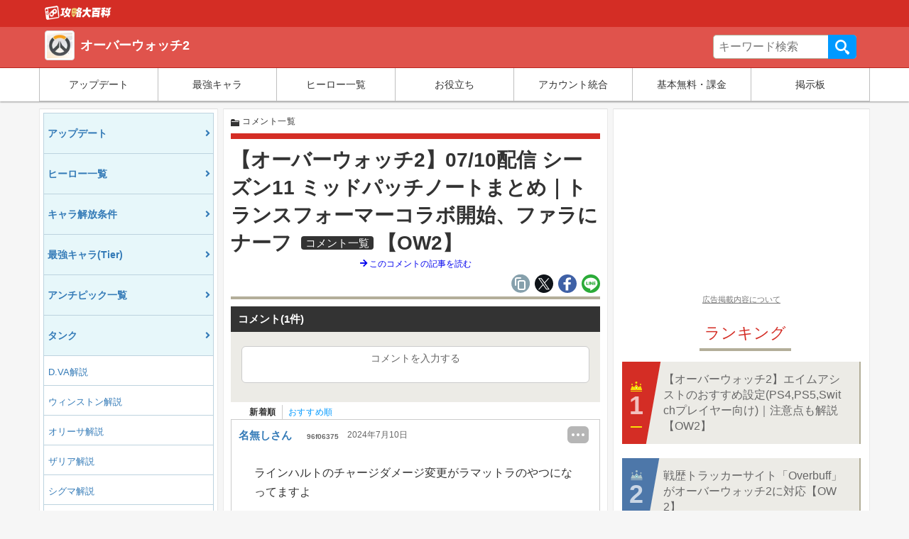

--- FILE ---
content_type: text/html; charset=UTF-8
request_url: https://gamepedia.jp/overwatch2/comments_post/6034
body_size: 43517
content:
<!doctype html>
<html      lang="ja">
<head>
  <meta charset="UTF-8"><script type="text/javascript">(window.NREUM||(NREUM={})).init={privacy:{cookies_enabled:false},ajax:{deny_list:[]},feature_flags:["soft_nav"]};(window.NREUM||(NREUM={})).loader_config={xpid:"VQQEV1JVCBAGU1FSBQIFX1E=",licenseKey:"55102de2df",applicationID:"670023295",browserID:"670023333"};;/*! For license information please see nr-loader-full-1.308.0.min.js.LICENSE.txt */
(()=>{var e,t,r={384:(e,t,r)=>{"use strict";r.d(t,{NT:()=>a,US:()=>u,Zm:()=>o,bQ:()=>d,dV:()=>c,pV:()=>l});var n=r(6154),i=r(1863),s=r(1910);const a={beacon:"bam.nr-data.net",errorBeacon:"bam.nr-data.net"};function o(){return n.gm.NREUM||(n.gm.NREUM={}),void 0===n.gm.newrelic&&(n.gm.newrelic=n.gm.NREUM),n.gm.NREUM}function c(){let e=o();return e.o||(e.o={ST:n.gm.setTimeout,SI:n.gm.setImmediate||n.gm.setInterval,CT:n.gm.clearTimeout,XHR:n.gm.XMLHttpRequest,REQ:n.gm.Request,EV:n.gm.Event,PR:n.gm.Promise,MO:n.gm.MutationObserver,FETCH:n.gm.fetch,WS:n.gm.WebSocket},(0,s.i)(...Object.values(e.o))),e}function d(e,t){let r=o();r.initializedAgents??={},t.initializedAt={ms:(0,i.t)(),date:new Date},r.initializedAgents[e]=t}function u(e,t){o()[e]=t}function l(){return function(){let e=o();const t=e.info||{};e.info={beacon:a.beacon,errorBeacon:a.errorBeacon,...t}}(),function(){let e=o();const t=e.init||{};e.init={...t}}(),c(),function(){let e=o();const t=e.loader_config||{};e.loader_config={...t}}(),o()}},782:(e,t,r)=>{"use strict";r.d(t,{T:()=>n});const n=r(860).K7.pageViewTiming},860:(e,t,r)=>{"use strict";r.d(t,{$J:()=>u,K7:()=>c,P3:()=>d,XX:()=>i,Yy:()=>o,df:()=>s,qY:()=>n,v4:()=>a});const n="events",i="jserrors",s="browser/blobs",a="rum",o="browser/logs",c={ajax:"ajax",genericEvents:"generic_events",jserrors:i,logging:"logging",metrics:"metrics",pageAction:"page_action",pageViewEvent:"page_view_event",pageViewTiming:"page_view_timing",sessionReplay:"session_replay",sessionTrace:"session_trace",softNav:"soft_navigations",spa:"spa"},d={[c.pageViewEvent]:1,[c.pageViewTiming]:2,[c.metrics]:3,[c.jserrors]:4,[c.spa]:5,[c.ajax]:6,[c.sessionTrace]:7,[c.softNav]:8,[c.sessionReplay]:9,[c.logging]:10,[c.genericEvents]:11},u={[c.pageViewEvent]:a,[c.pageViewTiming]:n,[c.ajax]:n,[c.spa]:n,[c.softNav]:n,[c.metrics]:i,[c.jserrors]:i,[c.sessionTrace]:s,[c.sessionReplay]:s,[c.logging]:o,[c.genericEvents]:"ins"}},944:(e,t,r)=>{"use strict";r.d(t,{R:()=>i});var n=r(3241);function i(e,t){"function"==typeof console.debug&&(console.debug("New Relic Warning: https://github.com/newrelic/newrelic-browser-agent/blob/main/docs/warning-codes.md#".concat(e),t),(0,n.W)({agentIdentifier:null,drained:null,type:"data",name:"warn",feature:"warn",data:{code:e,secondary:t}}))}},993:(e,t,r)=>{"use strict";r.d(t,{A$:()=>s,ET:()=>a,TZ:()=>o,p_:()=>i});var n=r(860);const i={ERROR:"ERROR",WARN:"WARN",INFO:"INFO",DEBUG:"DEBUG",TRACE:"TRACE"},s={OFF:0,ERROR:1,WARN:2,INFO:3,DEBUG:4,TRACE:5},a="log",o=n.K7.logging},1541:(e,t,r)=>{"use strict";r.d(t,{U:()=>i,f:()=>n});const n={MFE:"MFE",BA:"BA"};function i(e,t){if(2!==t?.harvestEndpointVersion)return{};const r=t.agentRef.runtime.appMetadata.agents[0].entityGuid;return e?{"source.id":e.id,"source.name":e.name,"source.type":e.type,"parent.id":e.parent?.id||r,"parent.type":e.parent?.type||n.BA}:{"entity.guid":r,appId:t.agentRef.info.applicationID}}},1687:(e,t,r)=>{"use strict";r.d(t,{Ak:()=>d,Ze:()=>h,x3:()=>u});var n=r(3241),i=r(7836),s=r(3606),a=r(860),o=r(2646);const c={};function d(e,t){const r={staged:!1,priority:a.P3[t]||0};l(e),c[e].get(t)||c[e].set(t,r)}function u(e,t){e&&c[e]&&(c[e].get(t)&&c[e].delete(t),p(e,t,!1),c[e].size&&f(e))}function l(e){if(!e)throw new Error("agentIdentifier required");c[e]||(c[e]=new Map)}function h(e="",t="feature",r=!1){if(l(e),!e||!c[e].get(t)||r)return p(e,t);c[e].get(t).staged=!0,f(e)}function f(e){const t=Array.from(c[e]);t.every(([e,t])=>t.staged)&&(t.sort((e,t)=>e[1].priority-t[1].priority),t.forEach(([t])=>{c[e].delete(t),p(e,t)}))}function p(e,t,r=!0){const a=e?i.ee.get(e):i.ee,c=s.i.handlers;if(!a.aborted&&a.backlog&&c){if((0,n.W)({agentIdentifier:e,type:"lifecycle",name:"drain",feature:t}),r){const e=a.backlog[t],r=c[t];if(r){for(let t=0;e&&t<e.length;++t)g(e[t],r);Object.entries(r).forEach(([e,t])=>{Object.values(t||{}).forEach(t=>{t[0]?.on&&t[0]?.context()instanceof o.y&&t[0].on(e,t[1])})})}}a.isolatedBacklog||delete c[t],a.backlog[t]=null,a.emit("drain-"+t,[])}}function g(e,t){var r=e[1];Object.values(t[r]||{}).forEach(t=>{var r=e[0];if(t[0]===r){var n=t[1],i=e[3],s=e[2];n.apply(i,s)}})}},1738:(e,t,r)=>{"use strict";r.d(t,{U:()=>f,Y:()=>h});var n=r(3241),i=r(9908),s=r(1863),a=r(944),o=r(5701),c=r(3969),d=r(8362),u=r(860),l=r(4261);function h(e,t,r,s){const h=s||r;!h||h[e]&&h[e]!==d.d.prototype[e]||(h[e]=function(){(0,i.p)(c.xV,["API/"+e+"/called"],void 0,u.K7.metrics,r.ee),(0,n.W)({agentIdentifier:r.agentIdentifier,drained:!!o.B?.[r.agentIdentifier],type:"data",name:"api",feature:l.Pl+e,data:{}});try{return t.apply(this,arguments)}catch(e){(0,a.R)(23,e)}})}function f(e,t,r,n,a){const o=e.info;null===r?delete o.jsAttributes[t]:o.jsAttributes[t]=r,(a||null===r)&&(0,i.p)(l.Pl+n,[(0,s.t)(),t,r],void 0,"session",e.ee)}},1741:(e,t,r)=>{"use strict";r.d(t,{W:()=>s});var n=r(944),i=r(4261);class s{#e(e,...t){if(this[e]!==s.prototype[e])return this[e](...t);(0,n.R)(35,e)}addPageAction(e,t){return this.#e(i.hG,e,t)}register(e){return this.#e(i.eY,e)}recordCustomEvent(e,t){return this.#e(i.fF,e,t)}setPageViewName(e,t){return this.#e(i.Fw,e,t)}setCustomAttribute(e,t,r){return this.#e(i.cD,e,t,r)}noticeError(e,t){return this.#e(i.o5,e,t)}setUserId(e,t=!1){return this.#e(i.Dl,e,t)}setApplicationVersion(e){return this.#e(i.nb,e)}setErrorHandler(e){return this.#e(i.bt,e)}addRelease(e,t){return this.#e(i.k6,e,t)}log(e,t){return this.#e(i.$9,e,t)}start(){return this.#e(i.d3)}finished(e){return this.#e(i.BL,e)}recordReplay(){return this.#e(i.CH)}pauseReplay(){return this.#e(i.Tb)}addToTrace(e){return this.#e(i.U2,e)}setCurrentRouteName(e){return this.#e(i.PA,e)}interaction(e){return this.#e(i.dT,e)}wrapLogger(e,t,r){return this.#e(i.Wb,e,t,r)}measure(e,t){return this.#e(i.V1,e,t)}consent(e){return this.#e(i.Pv,e)}}},1863:(e,t,r)=>{"use strict";function n(){return Math.floor(performance.now())}r.d(t,{t:()=>n})},1910:(e,t,r)=>{"use strict";r.d(t,{i:()=>s});var n=r(944);const i=new Map;function s(...e){return e.every(e=>{if(i.has(e))return i.get(e);const t="function"==typeof e?e.toString():"",r=t.includes("[native code]"),s=t.includes("nrWrapper");return r||s||(0,n.R)(64,e?.name||t),i.set(e,r),r})}},2555:(e,t,r)=>{"use strict";r.d(t,{D:()=>o,f:()=>a});var n=r(384),i=r(8122);const s={beacon:n.NT.beacon,errorBeacon:n.NT.errorBeacon,licenseKey:void 0,applicationID:void 0,sa:void 0,queueTime:void 0,applicationTime:void 0,ttGuid:void 0,user:void 0,account:void 0,product:void 0,extra:void 0,jsAttributes:{},userAttributes:void 0,atts:void 0,transactionName:void 0,tNamePlain:void 0};function a(e){try{return!!e.licenseKey&&!!e.errorBeacon&&!!e.applicationID}catch(e){return!1}}const o=e=>(0,i.a)(e,s)},2614:(e,t,r)=>{"use strict";r.d(t,{BB:()=>a,H3:()=>n,g:()=>d,iL:()=>c,tS:()=>o,uh:()=>i,wk:()=>s});const n="NRBA",i="SESSION",s=144e5,a=18e5,o={STARTED:"session-started",PAUSE:"session-pause",RESET:"session-reset",RESUME:"session-resume",UPDATE:"session-update"},c={SAME_TAB:"same-tab",CROSS_TAB:"cross-tab"},d={OFF:0,FULL:1,ERROR:2}},2646:(e,t,r)=>{"use strict";r.d(t,{y:()=>n});class n{constructor(e){this.contextId=e}}},2843:(e,t,r)=>{"use strict";r.d(t,{G:()=>s,u:()=>i});var n=r(3878);function i(e,t=!1,r,i){(0,n.DD)("visibilitychange",function(){if(t)return void("hidden"===document.visibilityState&&e());e(document.visibilityState)},r,i)}function s(e,t,r){(0,n.sp)("pagehide",e,t,r)}},3241:(e,t,r)=>{"use strict";r.d(t,{W:()=>s});var n=r(6154);const i="newrelic";function s(e={}){try{n.gm.dispatchEvent(new CustomEvent(i,{detail:e}))}catch(e){}}},3304:(e,t,r)=>{"use strict";r.d(t,{A:()=>s});var n=r(7836);const i=()=>{const e=new WeakSet;return(t,r)=>{if("object"==typeof r&&null!==r){if(e.has(r))return;e.add(r)}return r}};function s(e){try{return JSON.stringify(e,i())??""}catch(e){try{n.ee.emit("internal-error",[e])}catch(e){}return""}}},3333:(e,t,r)=>{"use strict";r.d(t,{$v:()=>u,TZ:()=>n,Xh:()=>c,Zp:()=>i,kd:()=>d,mq:()=>o,nf:()=>a,qN:()=>s});const n=r(860).K7.genericEvents,i=["auxclick","click","copy","keydown","paste","scrollend"],s=["focus","blur"],a=4,o=1e3,c=2e3,d=["PageAction","UserAction","BrowserPerformance"],u={RESOURCES:"experimental.resources",REGISTER:"register"}},3434:(e,t,r)=>{"use strict";r.d(t,{Jt:()=>s,YM:()=>d});var n=r(7836),i=r(5607);const s="nr@original:".concat(i.W),a=50;var o=Object.prototype.hasOwnProperty,c=!1;function d(e,t){return e||(e=n.ee),r.inPlace=function(e,t,n,i,s){n||(n="");const a="-"===n.charAt(0);for(let o=0;o<t.length;o++){const c=t[o],d=e[c];l(d)||(e[c]=r(d,a?c+n:n,i,c,s))}},r.flag=s,r;function r(t,r,n,c,d){return l(t)?t:(r||(r=""),nrWrapper[s]=t,function(e,t,r){if(Object.defineProperty&&Object.keys)try{return Object.keys(e).forEach(function(r){Object.defineProperty(t,r,{get:function(){return e[r]},set:function(t){return e[r]=t,t}})}),t}catch(e){u([e],r)}for(var n in e)o.call(e,n)&&(t[n]=e[n])}(t,nrWrapper,e),nrWrapper);function nrWrapper(){var s,o,l,h;let f;try{o=this,s=[...arguments],l="function"==typeof n?n(s,o):n||{}}catch(t){u([t,"",[s,o,c],l],e)}i(r+"start",[s,o,c],l,d);const p=performance.now();let g;try{return h=t.apply(o,s),g=performance.now(),h}catch(e){throw g=performance.now(),i(r+"err",[s,o,e],l,d),f=e,f}finally{const e=g-p,t={start:p,end:g,duration:e,isLongTask:e>=a,methodName:c,thrownError:f};t.isLongTask&&i("long-task",[t,o],l,d),i(r+"end",[s,o,h],l,d)}}}function i(r,n,i,s){if(!c||t){var a=c;c=!0;try{e.emit(r,n,i,t,s)}catch(t){u([t,r,n,i],e)}c=a}}}function u(e,t){t||(t=n.ee);try{t.emit("internal-error",e)}catch(e){}}function l(e){return!(e&&"function"==typeof e&&e.apply&&!e[s])}},3606:(e,t,r)=>{"use strict";r.d(t,{i:()=>s});var n=r(9908);s.on=a;var i=s.handlers={};function s(e,t,r,s){a(s||n.d,i,e,t,r)}function a(e,t,r,i,s){s||(s="feature"),e||(e=n.d);var a=t[s]=t[s]||{};(a[r]=a[r]||[]).push([e,i])}},3738:(e,t,r)=>{"use strict";r.d(t,{He:()=>i,Kp:()=>o,Lc:()=>d,Rz:()=>u,TZ:()=>n,bD:()=>s,d3:()=>a,jx:()=>l,sl:()=>h,uP:()=>c});const n=r(860).K7.sessionTrace,i="bstResource",s="resource",a="-start",o="-end",c="fn"+a,d="fn"+o,u="pushState",l=1e3,h=3e4},3785:(e,t,r)=>{"use strict";r.d(t,{R:()=>c,b:()=>d});var n=r(9908),i=r(1863),s=r(860),a=r(3969),o=r(993);function c(e,t,r={},c=o.p_.INFO,d=!0,u,l=(0,i.t)()){(0,n.p)(a.xV,["API/logging/".concat(c.toLowerCase(),"/called")],void 0,s.K7.metrics,e),(0,n.p)(o.ET,[l,t,r,c,d,u],void 0,s.K7.logging,e)}function d(e){return"string"==typeof e&&Object.values(o.p_).some(t=>t===e.toUpperCase().trim())}},3878:(e,t,r)=>{"use strict";function n(e,t){return{capture:e,passive:!1,signal:t}}function i(e,t,r=!1,i){window.addEventListener(e,t,n(r,i))}function s(e,t,r=!1,i){document.addEventListener(e,t,n(r,i))}r.d(t,{DD:()=>s,jT:()=>n,sp:()=>i})},3969:(e,t,r)=>{"use strict";r.d(t,{TZ:()=>n,XG:()=>o,rs:()=>i,xV:()=>a,z_:()=>s});const n=r(860).K7.metrics,i="sm",s="cm",a="storeSupportabilityMetrics",o="storeEventMetrics"},4234:(e,t,r)=>{"use strict";r.d(t,{W:()=>s});var n=r(7836),i=r(1687);class s{constructor(e,t){this.agentIdentifier=e,this.ee=n.ee.get(e),this.featureName=t,this.blocked=!1}deregisterDrain(){(0,i.x3)(this.agentIdentifier,this.featureName)}}},4261:(e,t,r)=>{"use strict";r.d(t,{$9:()=>d,BL:()=>o,CH:()=>f,Dl:()=>w,Fw:()=>y,PA:()=>m,Pl:()=>n,Pv:()=>T,Tb:()=>l,U2:()=>s,V1:()=>E,Wb:()=>x,bt:()=>b,cD:()=>v,d3:()=>R,dT:()=>c,eY:()=>p,fF:()=>h,hG:()=>i,k6:()=>a,nb:()=>g,o5:()=>u});const n="api-",i="addPageAction",s="addToTrace",a="addRelease",o="finished",c="interaction",d="log",u="noticeError",l="pauseReplay",h="recordCustomEvent",f="recordReplay",p="register",g="setApplicationVersion",m="setCurrentRouteName",v="setCustomAttribute",b="setErrorHandler",y="setPageViewName",w="setUserId",R="start",x="wrapLogger",E="measure",T="consent"},5205:(e,t,r)=>{"use strict";r.d(t,{j:()=>S});var n=r(384),i=r(1741);var s=r(2555),a=r(3333);const o=e=>{if(!e||"string"!=typeof e)return!1;try{document.createDocumentFragment().querySelector(e)}catch{return!1}return!0};var c=r(2614),d=r(944),u=r(8122);const l="[data-nr-mask]",h=e=>(0,u.a)(e,(()=>{const e={feature_flags:[],experimental:{allow_registered_children:!1,resources:!1},mask_selector:"*",block_selector:"[data-nr-block]",mask_input_options:{color:!1,date:!1,"datetime-local":!1,email:!1,month:!1,number:!1,range:!1,search:!1,tel:!1,text:!1,time:!1,url:!1,week:!1,textarea:!1,select:!1,password:!0}};return{ajax:{deny_list:void 0,block_internal:!0,enabled:!0,autoStart:!0},api:{get allow_registered_children(){return e.feature_flags.includes(a.$v.REGISTER)||e.experimental.allow_registered_children},set allow_registered_children(t){e.experimental.allow_registered_children=t},duplicate_registered_data:!1},browser_consent_mode:{enabled:!1},distributed_tracing:{enabled:void 0,exclude_newrelic_header:void 0,cors_use_newrelic_header:void 0,cors_use_tracecontext_headers:void 0,allowed_origins:void 0},get feature_flags(){return e.feature_flags},set feature_flags(t){e.feature_flags=t},generic_events:{enabled:!0,autoStart:!0},harvest:{interval:30},jserrors:{enabled:!0,autoStart:!0},logging:{enabled:!0,autoStart:!0},metrics:{enabled:!0,autoStart:!0},obfuscate:void 0,page_action:{enabled:!0},page_view_event:{enabled:!0,autoStart:!0},page_view_timing:{enabled:!0,autoStart:!0},performance:{capture_marks:!1,capture_measures:!1,capture_detail:!0,resources:{get enabled(){return e.feature_flags.includes(a.$v.RESOURCES)||e.experimental.resources},set enabled(t){e.experimental.resources=t},asset_types:[],first_party_domains:[],ignore_newrelic:!0}},privacy:{cookies_enabled:!0},proxy:{assets:void 0,beacon:void 0},session:{expiresMs:c.wk,inactiveMs:c.BB},session_replay:{autoStart:!0,enabled:!1,preload:!1,sampling_rate:10,error_sampling_rate:100,collect_fonts:!1,inline_images:!1,fix_stylesheets:!0,mask_all_inputs:!0,get mask_text_selector(){return e.mask_selector},set mask_text_selector(t){o(t)?e.mask_selector="".concat(t,",").concat(l):""===t||null===t?e.mask_selector=l:(0,d.R)(5,t)},get block_class(){return"nr-block"},get ignore_class(){return"nr-ignore"},get mask_text_class(){return"nr-mask"},get block_selector(){return e.block_selector},set block_selector(t){o(t)?e.block_selector+=",".concat(t):""!==t&&(0,d.R)(6,t)},get mask_input_options(){return e.mask_input_options},set mask_input_options(t){t&&"object"==typeof t?e.mask_input_options={...t,password:!0}:(0,d.R)(7,t)}},session_trace:{enabled:!0,autoStart:!0},soft_navigations:{enabled:!0,autoStart:!0},spa:{enabled:!0,autoStart:!0},ssl:void 0,user_actions:{enabled:!0,elementAttributes:["id","className","tagName","type"]}}})());var f=r(6154),p=r(9324);let g=0;const m={buildEnv:p.F3,distMethod:p.Xs,version:p.xv,originTime:f.WN},v={consented:!1},b={appMetadata:{},get consented(){return this.session?.state?.consent||v.consented},set consented(e){v.consented=e},customTransaction:void 0,denyList:void 0,disabled:!1,harvester:void 0,isolatedBacklog:!1,isRecording:!1,loaderType:void 0,maxBytes:3e4,obfuscator:void 0,onerror:void 0,ptid:void 0,releaseIds:{},session:void 0,timeKeeper:void 0,registeredEntities:[],jsAttributesMetadata:{bytes:0},get harvestCount(){return++g}},y=e=>{const t=(0,u.a)(e,b),r=Object.keys(m).reduce((e,t)=>(e[t]={value:m[t],writable:!1,configurable:!0,enumerable:!0},e),{});return Object.defineProperties(t,r)};var w=r(5701);const R=e=>{const t=e.startsWith("http");e+="/",r.p=t?e:"https://"+e};var x=r(7836),E=r(3241);const T={accountID:void 0,trustKey:void 0,agentID:void 0,licenseKey:void 0,applicationID:void 0,xpid:void 0},A=e=>(0,u.a)(e,T),_=new Set;function S(e,t={},r,a){let{init:o,info:c,loader_config:d,runtime:u={},exposed:l=!0}=t;if(!c){const e=(0,n.pV)();o=e.init,c=e.info,d=e.loader_config}e.init=h(o||{}),e.loader_config=A(d||{}),c.jsAttributes??={},f.bv&&(c.jsAttributes.isWorker=!0),e.info=(0,s.D)(c);const p=e.init,g=[c.beacon,c.errorBeacon];_.has(e.agentIdentifier)||(p.proxy.assets&&(R(p.proxy.assets),g.push(p.proxy.assets)),p.proxy.beacon&&g.push(p.proxy.beacon),e.beacons=[...g],function(e){const t=(0,n.pV)();Object.getOwnPropertyNames(i.W.prototype).forEach(r=>{const n=i.W.prototype[r];if("function"!=typeof n||"constructor"===n)return;let s=t[r];e[r]&&!1!==e.exposed&&"micro-agent"!==e.runtime?.loaderType&&(t[r]=(...t)=>{const n=e[r](...t);return s?s(...t):n})})}(e),(0,n.US)("activatedFeatures",w.B)),u.denyList=[...p.ajax.deny_list||[],...p.ajax.block_internal?g:[]],u.ptid=e.agentIdentifier,u.loaderType=r,e.runtime=y(u),_.has(e.agentIdentifier)||(e.ee=x.ee.get(e.agentIdentifier),e.exposed=l,(0,E.W)({agentIdentifier:e.agentIdentifier,drained:!!w.B?.[e.agentIdentifier],type:"lifecycle",name:"initialize",feature:void 0,data:e.config})),_.add(e.agentIdentifier)}},5270:(e,t,r)=>{"use strict";r.d(t,{Aw:()=>a,SR:()=>s,rF:()=>o});var n=r(384),i=r(7767);function s(e){return!!(0,n.dV)().o.MO&&(0,i.V)(e)&&!0===e?.session_trace.enabled}function a(e){return!0===e?.session_replay.preload&&s(e)}function o(e,t){try{if("string"==typeof t?.type){if("password"===t.type.toLowerCase())return"*".repeat(e?.length||0);if(void 0!==t?.dataset?.nrUnmask||t?.classList?.contains("nr-unmask"))return e}}catch(e){}return"string"==typeof e?e.replace(/[\S]/g,"*"):"*".repeat(e?.length||0)}},5289:(e,t,r)=>{"use strict";r.d(t,{GG:()=>a,Qr:()=>c,sB:()=>o});var n=r(3878),i=r(6389);function s(){return"undefined"==typeof document||"complete"===document.readyState}function a(e,t){if(s())return e();const r=(0,i.J)(e),a=setInterval(()=>{s()&&(clearInterval(a),r())},500);(0,n.sp)("load",r,t)}function o(e){if(s())return e();(0,n.DD)("DOMContentLoaded",e)}function c(e){if(s())return e();(0,n.sp)("popstate",e)}},5607:(e,t,r)=>{"use strict";r.d(t,{W:()=>n});const n=(0,r(9566).bz)()},5701:(e,t,r)=>{"use strict";r.d(t,{B:()=>s,t:()=>a});var n=r(3241);const i=new Set,s={};function a(e,t){const r=t.agentIdentifier;s[r]??={},e&&"object"==typeof e&&(i.has(r)||(t.ee.emit("rumresp",[e]),s[r]=e,i.add(r),(0,n.W)({agentIdentifier:r,loaded:!0,drained:!0,type:"lifecycle",name:"load",feature:void 0,data:e})))}},6154:(e,t,r)=>{"use strict";r.d(t,{OF:()=>d,RI:()=>i,WN:()=>h,bv:()=>s,eN:()=>f,gm:()=>a,lR:()=>l,m:()=>c,mw:()=>o,sb:()=>u});var n=r(1863);const i="undefined"!=typeof window&&!!window.document,s="undefined"!=typeof WorkerGlobalScope&&("undefined"!=typeof self&&self instanceof WorkerGlobalScope&&self.navigator instanceof WorkerNavigator||"undefined"!=typeof globalThis&&globalThis instanceof WorkerGlobalScope&&globalThis.navigator instanceof WorkerNavigator),a=i?window:"undefined"!=typeof WorkerGlobalScope&&("undefined"!=typeof self&&self instanceof WorkerGlobalScope&&self||"undefined"!=typeof globalThis&&globalThis instanceof WorkerGlobalScope&&globalThis),o=Boolean("hidden"===a?.document?.visibilityState),c=""+a?.location,d=/iPad|iPhone|iPod/.test(a.navigator?.userAgent),u=d&&"undefined"==typeof SharedWorker,l=(()=>{const e=a.navigator?.userAgent?.match(/Firefox[/\s](\d+\.\d+)/);return Array.isArray(e)&&e.length>=2?+e[1]:0})(),h=Date.now()-(0,n.t)(),f=()=>"undefined"!=typeof PerformanceNavigationTiming&&a?.performance?.getEntriesByType("navigation")?.[0]?.responseStart},6344:(e,t,r)=>{"use strict";r.d(t,{BB:()=>u,Qb:()=>l,TZ:()=>i,Ug:()=>a,Vh:()=>s,_s:()=>o,bc:()=>d,yP:()=>c});var n=r(2614);const i=r(860).K7.sessionReplay,s="errorDuringReplay",a=.12,o={DomContentLoaded:0,Load:1,FullSnapshot:2,IncrementalSnapshot:3,Meta:4,Custom:5},c={[n.g.ERROR]:15e3,[n.g.FULL]:3e5,[n.g.OFF]:0},d={RESET:{message:"Session was reset",sm:"Reset"},IMPORT:{message:"Recorder failed to import",sm:"Import"},TOO_MANY:{message:"429: Too Many Requests",sm:"Too-Many"},TOO_BIG:{message:"Payload was too large",sm:"Too-Big"},CROSS_TAB:{message:"Session Entity was set to OFF on another tab",sm:"Cross-Tab"},ENTITLEMENTS:{message:"Session Replay is not allowed and will not be started",sm:"Entitlement"}},u=5e3,l={API:"api",RESUME:"resume",SWITCH_TO_FULL:"switchToFull",INITIALIZE:"initialize",PRELOAD:"preload"}},6389:(e,t,r)=>{"use strict";function n(e,t=500,r={}){const n=r?.leading||!1;let i;return(...r)=>{n&&void 0===i&&(e.apply(this,r),i=setTimeout(()=>{i=clearTimeout(i)},t)),n||(clearTimeout(i),i=setTimeout(()=>{e.apply(this,r)},t))}}function i(e){let t=!1;return(...r)=>{t||(t=!0,e.apply(this,r))}}r.d(t,{J:()=>i,s:()=>n})},6630:(e,t,r)=>{"use strict";r.d(t,{T:()=>n});const n=r(860).K7.pageViewEvent},6774:(e,t,r)=>{"use strict";r.d(t,{T:()=>n});const n=r(860).K7.jserrors},7295:(e,t,r)=>{"use strict";r.d(t,{Xv:()=>a,gX:()=>i,iW:()=>s});var n=[];function i(e){if(!e||s(e))return!1;if(0===n.length)return!0;if("*"===n[0].hostname)return!1;for(var t=0;t<n.length;t++){var r=n[t];if(r.hostname.test(e.hostname)&&r.pathname.test(e.pathname))return!1}return!0}function s(e){return void 0===e.hostname}function a(e){if(n=[],e&&e.length)for(var t=0;t<e.length;t++){let r=e[t];if(!r)continue;if("*"===r)return void(n=[{hostname:"*"}]);0===r.indexOf("http://")?r=r.substring(7):0===r.indexOf("https://")&&(r=r.substring(8));const i=r.indexOf("/");let s,a;i>0?(s=r.substring(0,i),a=r.substring(i)):(s=r,a="*");let[c]=s.split(":");n.push({hostname:o(c),pathname:o(a,!0)})}}function o(e,t=!1){const r=e.replace(/[.+?^${}()|[\]\\]/g,e=>"\\"+e).replace(/\*/g,".*?");return new RegExp((t?"^":"")+r+"$")}},7485:(e,t,r)=>{"use strict";r.d(t,{D:()=>i});var n=r(6154);function i(e){if(0===(e||"").indexOf("data:"))return{protocol:"data"};try{const t=new URL(e,location.href),r={port:t.port,hostname:t.hostname,pathname:t.pathname,search:t.search,protocol:t.protocol.slice(0,t.protocol.indexOf(":")),sameOrigin:t.protocol===n.gm?.location?.protocol&&t.host===n.gm?.location?.host};return r.port&&""!==r.port||("http:"===t.protocol&&(r.port="80"),"https:"===t.protocol&&(r.port="443")),r.pathname&&""!==r.pathname?r.pathname.startsWith("/")||(r.pathname="/".concat(r.pathname)):r.pathname="/",r}catch(e){return{}}}},7699:(e,t,r)=>{"use strict";r.d(t,{It:()=>s,KC:()=>o,No:()=>i,qh:()=>a});var n=r(860);const i=16e3,s=1e6,a="SESSION_ERROR",o={[n.K7.logging]:!0,[n.K7.genericEvents]:!1,[n.K7.jserrors]:!1,[n.K7.ajax]:!1}},7767:(e,t,r)=>{"use strict";r.d(t,{V:()=>i});var n=r(6154);const i=e=>n.RI&&!0===e?.privacy.cookies_enabled},7836:(e,t,r)=>{"use strict";r.d(t,{P:()=>o,ee:()=>c});var n=r(384),i=r(8990),s=r(2646),a=r(5607);const o="nr@context:".concat(a.W),c=function e(t,r){var n={},a={},u={},l=!1;try{l=16===r.length&&d.initializedAgents?.[r]?.runtime.isolatedBacklog}catch(e){}var h={on:p,addEventListener:p,removeEventListener:function(e,t){var r=n[e];if(!r)return;for(var i=0;i<r.length;i++)r[i]===t&&r.splice(i,1)},emit:function(e,r,n,i,s){!1!==s&&(s=!0);if(c.aborted&&!i)return;t&&s&&t.emit(e,r,n);var o=f(n);g(e).forEach(e=>{e.apply(o,r)});var d=v()[a[e]];d&&d.push([h,e,r,o]);return o},get:m,listeners:g,context:f,buffer:function(e,t){const r=v();if(t=t||"feature",h.aborted)return;Object.entries(e||{}).forEach(([e,n])=>{a[n]=t,t in r||(r[t]=[])})},abort:function(){h._aborted=!0,Object.keys(h.backlog).forEach(e=>{delete h.backlog[e]})},isBuffering:function(e){return!!v()[a[e]]},debugId:r,backlog:l?{}:t&&"object"==typeof t.backlog?t.backlog:{},isolatedBacklog:l};return Object.defineProperty(h,"aborted",{get:()=>{let e=h._aborted||!1;return e||(t&&(e=t.aborted),e)}}),h;function f(e){return e&&e instanceof s.y?e:e?(0,i.I)(e,o,()=>new s.y(o)):new s.y(o)}function p(e,t){n[e]=g(e).concat(t)}function g(e){return n[e]||[]}function m(t){return u[t]=u[t]||e(h,t)}function v(){return h.backlog}}(void 0,"globalEE"),d=(0,n.Zm)();d.ee||(d.ee=c)},8122:(e,t,r)=>{"use strict";r.d(t,{a:()=>i});var n=r(944);function i(e,t){try{if(!e||"object"!=typeof e)return(0,n.R)(3);if(!t||"object"!=typeof t)return(0,n.R)(4);const r=Object.create(Object.getPrototypeOf(t),Object.getOwnPropertyDescriptors(t)),s=0===Object.keys(r).length?e:r;for(let a in s)if(void 0!==e[a])try{if(null===e[a]){r[a]=null;continue}Array.isArray(e[a])&&Array.isArray(t[a])?r[a]=Array.from(new Set([...e[a],...t[a]])):"object"==typeof e[a]&&"object"==typeof t[a]?r[a]=i(e[a],t[a]):r[a]=e[a]}catch(e){r[a]||(0,n.R)(1,e)}return r}catch(e){(0,n.R)(2,e)}}},8139:(e,t,r)=>{"use strict";r.d(t,{u:()=>h});var n=r(7836),i=r(3434),s=r(8990),a=r(6154);const o={},c=a.gm.XMLHttpRequest,d="addEventListener",u="removeEventListener",l="nr@wrapped:".concat(n.P);function h(e){var t=function(e){return(e||n.ee).get("events")}(e);if(o[t.debugId]++)return t;o[t.debugId]=1;var r=(0,i.YM)(t,!0);function h(e){r.inPlace(e,[d,u],"-",p)}function p(e,t){return e[1]}return"getPrototypeOf"in Object&&(a.RI&&f(document,h),c&&f(c.prototype,h),f(a.gm,h)),t.on(d+"-start",function(e,t){var n=e[1];if(null!==n&&("function"==typeof n||"object"==typeof n)&&"newrelic"!==e[0]){var i=(0,s.I)(n,l,function(){var e={object:function(){if("function"!=typeof n.handleEvent)return;return n.handleEvent.apply(n,arguments)},function:n}[typeof n];return e?r(e,"fn-",null,e.name||"anonymous"):n});this.wrapped=e[1]=i}}),t.on(u+"-start",function(e){e[1]=this.wrapped||e[1]}),t}function f(e,t,...r){let n=e;for(;"object"==typeof n&&!Object.prototype.hasOwnProperty.call(n,d);)n=Object.getPrototypeOf(n);n&&t(n,...r)}},8362:(e,t,r)=>{"use strict";r.d(t,{d:()=>s});var n=r(9566),i=r(1741);class s extends i.W{agentIdentifier=(0,n.LA)(16)}},8374:(e,t,r)=>{r.nc=(()=>{try{return document?.currentScript?.nonce}catch(e){}return""})()},8990:(e,t,r)=>{"use strict";r.d(t,{I:()=>i});var n=Object.prototype.hasOwnProperty;function i(e,t,r){if(n.call(e,t))return e[t];var i=r();if(Object.defineProperty&&Object.keys)try{return Object.defineProperty(e,t,{value:i,writable:!0,enumerable:!1}),i}catch(e){}return e[t]=i,i}},9119:(e,t,r)=>{"use strict";r.d(t,{L:()=>s});var n=/([^?#]*)[^#]*(#[^?]*|$).*/,i=/([^?#]*)().*/;function s(e,t){return e?e.replace(t?n:i,"$1$2"):e}},9300:(e,t,r)=>{"use strict";r.d(t,{T:()=>n});const n=r(860).K7.ajax},9324:(e,t,r)=>{"use strict";r.d(t,{AJ:()=>a,F3:()=>i,Xs:()=>s,Yq:()=>o,xv:()=>n});const n="1.308.0",i="PROD",s="CDN",a="@newrelic/rrweb",o="1.0.1"},9566:(e,t,r)=>{"use strict";r.d(t,{LA:()=>o,ZF:()=>c,bz:()=>a,el:()=>d});var n=r(6154);const i="xxxxxxxx-xxxx-4xxx-yxxx-xxxxxxxxxxxx";function s(e,t){return e?15&e[t]:16*Math.random()|0}function a(){const e=n.gm?.crypto||n.gm?.msCrypto;let t,r=0;return e&&e.getRandomValues&&(t=e.getRandomValues(new Uint8Array(30))),i.split("").map(e=>"x"===e?s(t,r++).toString(16):"y"===e?(3&s()|8).toString(16):e).join("")}function o(e){const t=n.gm?.crypto||n.gm?.msCrypto;let r,i=0;t&&t.getRandomValues&&(r=t.getRandomValues(new Uint8Array(e)));const a=[];for(var o=0;o<e;o++)a.push(s(r,i++).toString(16));return a.join("")}function c(){return o(16)}function d(){return o(32)}},9908:(e,t,r)=>{"use strict";r.d(t,{d:()=>n,p:()=>i});var n=r(7836).ee.get("handle");function i(e,t,r,i,s){s?(s.buffer([e],i),s.emit(e,t,r)):(n.buffer([e],i),n.emit(e,t,r))}}},n={};function i(e){var t=n[e];if(void 0!==t)return t.exports;var s=n[e]={exports:{}};return r[e](s,s.exports,i),s.exports}i.m=r,i.d=(e,t)=>{for(var r in t)i.o(t,r)&&!i.o(e,r)&&Object.defineProperty(e,r,{enumerable:!0,get:t[r]})},i.f={},i.e=e=>Promise.all(Object.keys(i.f).reduce((t,r)=>(i.f[r](e,t),t),[])),i.u=e=>({95:"nr-full-compressor",222:"nr-full-recorder",891:"nr-full"}[e]+"-1.308.0.min.js"),i.o=(e,t)=>Object.prototype.hasOwnProperty.call(e,t),e={},t="NRBA-1.308.0.PROD:",i.l=(r,n,s,a)=>{if(e[r])e[r].push(n);else{var o,c;if(void 0!==s)for(var d=document.getElementsByTagName("script"),u=0;u<d.length;u++){var l=d[u];if(l.getAttribute("src")==r||l.getAttribute("data-webpack")==t+s){o=l;break}}if(!o){c=!0;var h={891:"sha512-fcveNDcpRQS9OweGhN4uJe88Qmg+EVyH6j/wngwL2Le0m7LYyz7q+JDx7KBxsdDF4TaPVsSmHg12T3pHwdLa7w==",222:"sha512-O8ZzdvgB4fRyt7k2Qrr4STpR+tCA2mcQEig6/dP3rRy9uEx1CTKQ6cQ7Src0361y7xS434ua+zIPo265ZpjlEg==",95:"sha512-jDWejat/6/UDex/9XjYoPPmpMPuEvBCSuCg/0tnihjbn5bh9mP3An0NzFV9T5Tc+3kKhaXaZA8UIKPAanD2+Gw=="};(o=document.createElement("script")).charset="utf-8",i.nc&&o.setAttribute("nonce",i.nc),o.setAttribute("data-webpack",t+s),o.src=r,0!==o.src.indexOf(window.location.origin+"/")&&(o.crossOrigin="anonymous"),h[a]&&(o.integrity=h[a])}e[r]=[n];var f=(t,n)=>{o.onerror=o.onload=null,clearTimeout(p);var i=e[r];if(delete e[r],o.parentNode&&o.parentNode.removeChild(o),i&&i.forEach(e=>e(n)),t)return t(n)},p=setTimeout(f.bind(null,void 0,{type:"timeout",target:o}),12e4);o.onerror=f.bind(null,o.onerror),o.onload=f.bind(null,o.onload),c&&document.head.appendChild(o)}},i.r=e=>{"undefined"!=typeof Symbol&&Symbol.toStringTag&&Object.defineProperty(e,Symbol.toStringTag,{value:"Module"}),Object.defineProperty(e,"__esModule",{value:!0})},i.p="https://js-agent.newrelic.com/",(()=>{var e={85:0,959:0};i.f.j=(t,r)=>{var n=i.o(e,t)?e[t]:void 0;if(0!==n)if(n)r.push(n[2]);else{var s=new Promise((r,i)=>n=e[t]=[r,i]);r.push(n[2]=s);var a=i.p+i.u(t),o=new Error;i.l(a,r=>{if(i.o(e,t)&&(0!==(n=e[t])&&(e[t]=void 0),n)){var s=r&&("load"===r.type?"missing":r.type),a=r&&r.target&&r.target.src;o.message="Loading chunk "+t+" failed: ("+s+": "+a+")",o.name="ChunkLoadError",o.type=s,o.request=a,n[1](o)}},"chunk-"+t,t)}};var t=(t,r)=>{var n,s,[a,o,c]=r,d=0;if(a.some(t=>0!==e[t])){for(n in o)i.o(o,n)&&(i.m[n]=o[n]);if(c)c(i)}for(t&&t(r);d<a.length;d++)s=a[d],i.o(e,s)&&e[s]&&e[s][0](),e[s]=0},r=self["webpackChunk:NRBA-1.308.0.PROD"]=self["webpackChunk:NRBA-1.308.0.PROD"]||[];r.forEach(t.bind(null,0)),r.push=t.bind(null,r.push.bind(r))})(),(()=>{"use strict";i(8374);var e=i(8362),t=i(860);const r=Object.values(t.K7);var n=i(5205);var s=i(9908),a=i(1863),o=i(4261),c=i(1738);var d=i(1687),u=i(4234),l=i(5289),h=i(6154),f=i(944),p=i(5270),g=i(7767),m=i(6389),v=i(7699);class b extends u.W{constructor(e,t){super(e.agentIdentifier,t),this.agentRef=e,this.abortHandler=void 0,this.featAggregate=void 0,this.loadedSuccessfully=void 0,this.onAggregateImported=new Promise(e=>{this.loadedSuccessfully=e}),this.deferred=Promise.resolve(),!1===e.init[this.featureName].autoStart?this.deferred=new Promise((t,r)=>{this.ee.on("manual-start-all",(0,m.J)(()=>{(0,d.Ak)(e.agentIdentifier,this.featureName),t()}))}):(0,d.Ak)(e.agentIdentifier,t)}importAggregator(e,t,r={}){if(this.featAggregate)return;const n=async()=>{let n;await this.deferred;try{if((0,g.V)(e.init)){const{setupAgentSession:t}=await i.e(891).then(i.bind(i,8766));n=t(e)}}catch(e){(0,f.R)(20,e),this.ee.emit("internal-error",[e]),(0,s.p)(v.qh,[e],void 0,this.featureName,this.ee)}try{if(!this.#t(this.featureName,n,e.init))return(0,d.Ze)(this.agentIdentifier,this.featureName),void this.loadedSuccessfully(!1);const{Aggregate:i}=await t();this.featAggregate=new i(e,r),e.runtime.harvester.initializedAggregates.push(this.featAggregate),this.loadedSuccessfully(!0)}catch(e){(0,f.R)(34,e),this.abortHandler?.(),(0,d.Ze)(this.agentIdentifier,this.featureName,!0),this.loadedSuccessfully(!1),this.ee&&this.ee.abort()}};h.RI?(0,l.GG)(()=>n(),!0):n()}#t(e,r,n){if(this.blocked)return!1;switch(e){case t.K7.sessionReplay:return(0,p.SR)(n)&&!!r;case t.K7.sessionTrace:return!!r;default:return!0}}}var y=i(6630),w=i(2614),R=i(3241);class x extends b{static featureName=y.T;constructor(e){var t;super(e,y.T),this.setupInspectionEvents(e.agentIdentifier),t=e,(0,c.Y)(o.Fw,function(e,r){"string"==typeof e&&("/"!==e.charAt(0)&&(e="/"+e),t.runtime.customTransaction=(r||"http://custom.transaction")+e,(0,s.p)(o.Pl+o.Fw,[(0,a.t)()],void 0,void 0,t.ee))},t),this.importAggregator(e,()=>i.e(891).then(i.bind(i,3718)))}setupInspectionEvents(e){const t=(t,r)=>{t&&(0,R.W)({agentIdentifier:e,timeStamp:t.timeStamp,loaded:"complete"===t.target.readyState,type:"window",name:r,data:t.target.location+""})};(0,l.sB)(e=>{t(e,"DOMContentLoaded")}),(0,l.GG)(e=>{t(e,"load")}),(0,l.Qr)(e=>{t(e,"navigate")}),this.ee.on(w.tS.UPDATE,(t,r)=>{(0,R.W)({agentIdentifier:e,type:"lifecycle",name:"session",data:r})})}}var E=i(384);class T extends e.d{constructor(e){var t;(super(),h.gm)?(this.features={},(0,E.bQ)(this.agentIdentifier,this),this.desiredFeatures=new Set(e.features||[]),this.desiredFeatures.add(x),(0,n.j)(this,e,e.loaderType||"agent"),t=this,(0,c.Y)(o.cD,function(e,r,n=!1){if("string"==typeof e){if(["string","number","boolean"].includes(typeof r)||null===r)return(0,c.U)(t,e,r,o.cD,n);(0,f.R)(40,typeof r)}else(0,f.R)(39,typeof e)},t),function(e){(0,c.Y)(o.Dl,function(t,r=!1){if("string"!=typeof t&&null!==t)return void(0,f.R)(41,typeof t);const n=e.info.jsAttributes["enduser.id"];r&&null!=n&&n!==t?(0,s.p)(o.Pl+"setUserIdAndResetSession",[t],void 0,"session",e.ee):(0,c.U)(e,"enduser.id",t,o.Dl,!0)},e)}(this),function(e){(0,c.Y)(o.nb,function(t){if("string"==typeof t||null===t)return(0,c.U)(e,"application.version",t,o.nb,!1);(0,f.R)(42,typeof t)},e)}(this),function(e){(0,c.Y)(o.d3,function(){e.ee.emit("manual-start-all")},e)}(this),function(e){(0,c.Y)(o.Pv,function(t=!0){if("boolean"==typeof t){if((0,s.p)(o.Pl+o.Pv,[t],void 0,"session",e.ee),e.runtime.consented=t,t){const t=e.features.page_view_event;t.onAggregateImported.then(e=>{const r=t.featAggregate;e&&!r.sentRum&&r.sendRum()})}}else(0,f.R)(65,typeof t)},e)}(this),this.run()):(0,f.R)(21)}get config(){return{info:this.info,init:this.init,loader_config:this.loader_config,runtime:this.runtime}}get api(){return this}run(){try{const e=function(e){const t={};return r.forEach(r=>{t[r]=!!e[r]?.enabled}),t}(this.init),n=[...this.desiredFeatures];n.sort((e,r)=>t.P3[e.featureName]-t.P3[r.featureName]),n.forEach(r=>{if(!e[r.featureName]&&r.featureName!==t.K7.pageViewEvent)return;if(r.featureName===t.K7.spa)return void(0,f.R)(67);const n=function(e){switch(e){case t.K7.ajax:return[t.K7.jserrors];case t.K7.sessionTrace:return[t.K7.ajax,t.K7.pageViewEvent];case t.K7.sessionReplay:return[t.K7.sessionTrace];case t.K7.pageViewTiming:return[t.K7.pageViewEvent];default:return[]}}(r.featureName).filter(e=>!(e in this.features));n.length>0&&(0,f.R)(36,{targetFeature:r.featureName,missingDependencies:n}),this.features[r.featureName]=new r(this)})}catch(e){(0,f.R)(22,e);for(const e in this.features)this.features[e].abortHandler?.();const t=(0,E.Zm)();delete t.initializedAgents[this.agentIdentifier]?.features,delete this.sharedAggregator;return t.ee.get(this.agentIdentifier).abort(),!1}}}var A=i(2843),_=i(782);class S extends b{static featureName=_.T;constructor(e){super(e,_.T),h.RI&&((0,A.u)(()=>(0,s.p)("docHidden",[(0,a.t)()],void 0,_.T,this.ee),!0),(0,A.G)(()=>(0,s.p)("winPagehide",[(0,a.t)()],void 0,_.T,this.ee)),this.importAggregator(e,()=>i.e(891).then(i.bind(i,9018))))}}var O=i(3969);class I extends b{static featureName=O.TZ;constructor(e){super(e,O.TZ),h.RI&&document.addEventListener("securitypolicyviolation",e=>{(0,s.p)(O.xV,["Generic/CSPViolation/Detected"],void 0,this.featureName,this.ee)}),this.importAggregator(e,()=>i.e(891).then(i.bind(i,6555)))}}var P=i(6774),k=i(3878),N=i(3304);class D{constructor(e,t,r,n,i){this.name="UncaughtError",this.message="string"==typeof e?e:(0,N.A)(e),this.sourceURL=t,this.line=r,this.column=n,this.__newrelic=i}}function j(e){return M(e)?e:new D(void 0!==e?.message?e.message:e,e?.filename||e?.sourceURL,e?.lineno||e?.line,e?.colno||e?.col,e?.__newrelic,e?.cause)}function C(e){const t="Unhandled Promise Rejection: ";if(!e?.reason)return;if(M(e.reason)){try{e.reason.message.startsWith(t)||(e.reason.message=t+e.reason.message)}catch(e){}return j(e.reason)}const r=j(e.reason);return(r.message||"").startsWith(t)||(r.message=t+r.message),r}function L(e){if(e.error instanceof SyntaxError&&!/:\d+$/.test(e.error.stack?.trim())){const t=new D(e.message,e.filename,e.lineno,e.colno,e.error.__newrelic,e.cause);return t.name=SyntaxError.name,t}return M(e.error)?e.error:j(e)}function M(e){return e instanceof Error&&!!e.stack}function B(e,r,n,i,o=(0,a.t)()){"string"==typeof e&&(e=new Error(e)),(0,s.p)("err",[e,o,!1,r,n.runtime.isRecording,void 0,i],void 0,t.K7.jserrors,n.ee),(0,s.p)("uaErr",[],void 0,t.K7.genericEvents,n.ee)}var H=i(1541),K=i(993),W=i(3785);function U(e,{customAttributes:t={},level:r=K.p_.INFO}={},n,i,s=(0,a.t)()){(0,W.R)(n.ee,e,t,r,!1,i,s)}function F(e,r,n,i,c=(0,a.t)()){(0,s.p)(o.Pl+o.hG,[c,e,r,i],void 0,t.K7.genericEvents,n.ee)}function V(e,r,n,i,c=(0,a.t)()){const{start:d,end:u,customAttributes:l}=r||{},h={customAttributes:l||{}};if("object"!=typeof h.customAttributes||"string"!=typeof e||0===e.length)return void(0,f.R)(57);const p=(e,t)=>null==e?t:"number"==typeof e?e:e instanceof PerformanceMark?e.startTime:Number.NaN;if(h.start=p(d,0),h.end=p(u,c),Number.isNaN(h.start)||Number.isNaN(h.end))(0,f.R)(57);else{if(h.duration=h.end-h.start,!(h.duration<0))return(0,s.p)(o.Pl+o.V1,[h,e,i],void 0,t.K7.genericEvents,n.ee),h;(0,f.R)(58)}}function z(e,r={},n,i,c=(0,a.t)()){(0,s.p)(o.Pl+o.fF,[c,e,r,i],void 0,t.K7.genericEvents,n.ee)}function G(e){(0,c.Y)(o.eY,function(t){return Y(e,t)},e)}function Y(e,r,n){(0,f.R)(54,"newrelic.register"),r||={},r.type=H.f.MFE,r.licenseKey||=e.info.licenseKey,r.blocked=!1,r.parent=n||{},Array.isArray(r.tags)||(r.tags=[]);const i={};r.tags.forEach(e=>{"name"!==e&&"id"!==e&&(i["source.".concat(e)]=!0)}),r.isolated??=!0;let o=()=>{};const c=e.runtime.registeredEntities;if(!r.isolated){const e=c.find(({metadata:{target:{id:e}}})=>e===r.id&&!r.isolated);if(e)return e}const d=e=>{r.blocked=!0,o=e};function u(e){return"string"==typeof e&&!!e.trim()&&e.trim().length<501||"number"==typeof e}e.init.api.allow_registered_children||d((0,m.J)(()=>(0,f.R)(55))),u(r.id)&&u(r.name)||d((0,m.J)(()=>(0,f.R)(48,r)));const l={addPageAction:(t,n={})=>g(F,[t,{...i,...n},e],r),deregister:()=>{d((0,m.J)(()=>(0,f.R)(68)))},log:(t,n={})=>g(U,[t,{...n,customAttributes:{...i,...n.customAttributes||{}}},e],r),measure:(t,n={})=>g(V,[t,{...n,customAttributes:{...i,...n.customAttributes||{}}},e],r),noticeError:(t,n={})=>g(B,[t,{...i,...n},e],r),register:(t={})=>g(Y,[e,t],l.metadata.target),recordCustomEvent:(t,n={})=>g(z,[t,{...i,...n},e],r),setApplicationVersion:e=>p("application.version",e),setCustomAttribute:(e,t)=>p(e,t),setUserId:e=>p("enduser.id",e),metadata:{customAttributes:i,target:r}},h=()=>(r.blocked&&o(),r.blocked);h()||c.push(l);const p=(e,t)=>{h()||(i[e]=t)},g=(r,n,i)=>{if(h())return;const o=(0,a.t)();(0,s.p)(O.xV,["API/register/".concat(r.name,"/called")],void 0,t.K7.metrics,e.ee);try{if(e.init.api.duplicate_registered_data&&"register"!==r.name){let e=n;if(n[1]instanceof Object){const t={"child.id":i.id,"child.type":i.type};e="customAttributes"in n[1]?[n[0],{...n[1],customAttributes:{...n[1].customAttributes,...t}},...n.slice(2)]:[n[0],{...n[1],...t},...n.slice(2)]}r(...e,void 0,o)}return r(...n,i,o)}catch(e){(0,f.R)(50,e)}};return l}class q extends b{static featureName=P.T;constructor(e){var t;super(e,P.T),t=e,(0,c.Y)(o.o5,(e,r)=>B(e,r,t),t),function(e){(0,c.Y)(o.bt,function(t){e.runtime.onerror=t},e)}(e),function(e){let t=0;(0,c.Y)(o.k6,function(e,r){++t>10||(this.runtime.releaseIds[e.slice(-200)]=(""+r).slice(-200))},e)}(e),G(e);try{this.removeOnAbort=new AbortController}catch(e){}this.ee.on("internal-error",(t,r)=>{this.abortHandler&&(0,s.p)("ierr",[j(t),(0,a.t)(),!0,{},e.runtime.isRecording,r],void 0,this.featureName,this.ee)}),h.gm.addEventListener("unhandledrejection",t=>{this.abortHandler&&(0,s.p)("err",[C(t),(0,a.t)(),!1,{unhandledPromiseRejection:1},e.runtime.isRecording],void 0,this.featureName,this.ee)},(0,k.jT)(!1,this.removeOnAbort?.signal)),h.gm.addEventListener("error",t=>{this.abortHandler&&(0,s.p)("err",[L(t),(0,a.t)(),!1,{},e.runtime.isRecording],void 0,this.featureName,this.ee)},(0,k.jT)(!1,this.removeOnAbort?.signal)),this.abortHandler=this.#r,this.importAggregator(e,()=>i.e(891).then(i.bind(i,2176)))}#r(){this.removeOnAbort?.abort(),this.abortHandler=void 0}}var Z=i(8990);let X=1;function J(e){const t=typeof e;return!e||"object"!==t&&"function"!==t?-1:e===h.gm?0:(0,Z.I)(e,"nr@id",function(){return X++})}function Q(e){if("string"==typeof e&&e.length)return e.length;if("object"==typeof e){if("undefined"!=typeof ArrayBuffer&&e instanceof ArrayBuffer&&e.byteLength)return e.byteLength;if("undefined"!=typeof Blob&&e instanceof Blob&&e.size)return e.size;if(!("undefined"!=typeof FormData&&e instanceof FormData))try{return(0,N.A)(e).length}catch(e){return}}}var ee=i(8139),te=i(7836),re=i(3434);const ne={},ie=["open","send"];function se(e){var t=e||te.ee;const r=function(e){return(e||te.ee).get("xhr")}(t);if(void 0===h.gm.XMLHttpRequest)return r;if(ne[r.debugId]++)return r;ne[r.debugId]=1,(0,ee.u)(t);var n=(0,re.YM)(r),i=h.gm.XMLHttpRequest,s=h.gm.MutationObserver,a=h.gm.Promise,o=h.gm.setInterval,c="readystatechange",d=["onload","onerror","onabort","onloadstart","onloadend","onprogress","ontimeout"],u=[],l=h.gm.XMLHttpRequest=function(e){const t=new i(e),s=r.context(t);try{r.emit("new-xhr",[t],s),t.addEventListener(c,(a=s,function(){var e=this;e.readyState>3&&!a.resolved&&(a.resolved=!0,r.emit("xhr-resolved",[],e)),n.inPlace(e,d,"fn-",y)}),(0,k.jT)(!1))}catch(e){(0,f.R)(15,e);try{r.emit("internal-error",[e])}catch(e){}}var a;return t};function p(e,t){n.inPlace(t,["onreadystatechange"],"fn-",y)}if(function(e,t){for(var r in e)t[r]=e[r]}(i,l),l.prototype=i.prototype,n.inPlace(l.prototype,ie,"-xhr-",y),r.on("send-xhr-start",function(e,t){p(e,t),function(e){u.push(e),s&&(g?g.then(b):o?o(b):(m=-m,v.data=m))}(t)}),r.on("open-xhr-start",p),s){var g=a&&a.resolve();if(!o&&!a){var m=1,v=document.createTextNode(m);new s(b).observe(v,{characterData:!0})}}else t.on("fn-end",function(e){e[0]&&e[0].type===c||b()});function b(){for(var e=0;e<u.length;e++)p(0,u[e]);u.length&&(u=[])}function y(e,t){return t}return r}var ae="fetch-",oe=ae+"body-",ce=["arrayBuffer","blob","json","text","formData"],de=h.gm.Request,ue=h.gm.Response,le="prototype";const he={};function fe(e){const t=function(e){return(e||te.ee).get("fetch")}(e);if(!(de&&ue&&h.gm.fetch))return t;if(he[t.debugId]++)return t;function r(e,r,n){var i=e[r];"function"==typeof i&&(e[r]=function(){var e,r=[...arguments],s={};t.emit(n+"before-start",[r],s),s[te.P]&&s[te.P].dt&&(e=s[te.P].dt);var a=i.apply(this,r);return t.emit(n+"start",[r,e],a),a.then(function(e){return t.emit(n+"end",[null,e],a),e},function(e){throw t.emit(n+"end",[e],a),e})})}return he[t.debugId]=1,ce.forEach(e=>{r(de[le],e,oe),r(ue[le],e,oe)}),r(h.gm,"fetch",ae),t.on(ae+"end",function(e,r){var n=this;if(r){var i=r.headers.get("content-length");null!==i&&(n.rxSize=i),t.emit(ae+"done",[null,r],n)}else t.emit(ae+"done",[e],n)}),t}var pe=i(7485),ge=i(9566);class me{constructor(e){this.agentRef=e}generateTracePayload(e){const t=this.agentRef.loader_config;if(!this.shouldGenerateTrace(e)||!t)return null;var r=(t.accountID||"").toString()||null,n=(t.agentID||"").toString()||null,i=(t.trustKey||"").toString()||null;if(!r||!n)return null;var s=(0,ge.ZF)(),a=(0,ge.el)(),o=Date.now(),c={spanId:s,traceId:a,timestamp:o};return(e.sameOrigin||this.isAllowedOrigin(e)&&this.useTraceContextHeadersForCors())&&(c.traceContextParentHeader=this.generateTraceContextParentHeader(s,a),c.traceContextStateHeader=this.generateTraceContextStateHeader(s,o,r,n,i)),(e.sameOrigin&&!this.excludeNewrelicHeader()||!e.sameOrigin&&this.isAllowedOrigin(e)&&this.useNewrelicHeaderForCors())&&(c.newrelicHeader=this.generateTraceHeader(s,a,o,r,n,i)),c}generateTraceContextParentHeader(e,t){return"00-"+t+"-"+e+"-01"}generateTraceContextStateHeader(e,t,r,n,i){return i+"@nr=0-1-"+r+"-"+n+"-"+e+"----"+t}generateTraceHeader(e,t,r,n,i,s){if(!("function"==typeof h.gm?.btoa))return null;var a={v:[0,1],d:{ty:"Browser",ac:n,ap:i,id:e,tr:t,ti:r}};return s&&n!==s&&(a.d.tk=s),btoa((0,N.A)(a))}shouldGenerateTrace(e){return this.agentRef.init?.distributed_tracing?.enabled&&this.isAllowedOrigin(e)}isAllowedOrigin(e){var t=!1;const r=this.agentRef.init?.distributed_tracing;if(e.sameOrigin)t=!0;else if(r?.allowed_origins instanceof Array)for(var n=0;n<r.allowed_origins.length;n++){var i=(0,pe.D)(r.allowed_origins[n]);if(e.hostname===i.hostname&&e.protocol===i.protocol&&e.port===i.port){t=!0;break}}return t}excludeNewrelicHeader(){var e=this.agentRef.init?.distributed_tracing;return!!e&&!!e.exclude_newrelic_header}useNewrelicHeaderForCors(){var e=this.agentRef.init?.distributed_tracing;return!!e&&!1!==e.cors_use_newrelic_header}useTraceContextHeadersForCors(){var e=this.agentRef.init?.distributed_tracing;return!!e&&!!e.cors_use_tracecontext_headers}}var ve=i(9300),be=i(7295);function ye(e){return"string"==typeof e?e:e instanceof(0,E.dV)().o.REQ?e.url:h.gm?.URL&&e instanceof URL?e.href:void 0}var we=["load","error","abort","timeout"],Re=we.length,xe=(0,E.dV)().o.REQ,Ee=(0,E.dV)().o.XHR;const Te="X-NewRelic-App-Data";class Ae extends b{static featureName=ve.T;constructor(e){super(e,ve.T),this.dt=new me(e),this.handler=(e,t,r,n)=>(0,s.p)(e,t,r,n,this.ee);try{const e={xmlhttprequest:"xhr",fetch:"fetch",beacon:"beacon"};h.gm?.performance?.getEntriesByType("resource").forEach(r=>{if(r.initiatorType in e&&0!==r.responseStatus){const n={status:r.responseStatus},i={rxSize:r.transferSize,duration:Math.floor(r.duration),cbTime:0};_e(n,r.name),this.handler("xhr",[n,i,r.startTime,r.responseEnd,e[r.initiatorType]],void 0,t.K7.ajax)}})}catch(e){}fe(this.ee),se(this.ee),function(e,r,n,i){function o(e){var t=this;t.totalCbs=0,t.called=0,t.cbTime=0,t.end=E,t.ended=!1,t.xhrGuids={},t.lastSize=null,t.loadCaptureCalled=!1,t.params=this.params||{},t.metrics=this.metrics||{},t.latestLongtaskEnd=0,e.addEventListener("load",function(r){T(t,e)},(0,k.jT)(!1)),h.lR||e.addEventListener("progress",function(e){t.lastSize=e.loaded},(0,k.jT)(!1))}function c(e){this.params={method:e[0]},_e(this,e[1]),this.metrics={}}function d(t,r){e.loader_config.xpid&&this.sameOrigin&&r.setRequestHeader("X-NewRelic-ID",e.loader_config.xpid);var n=i.generateTracePayload(this.parsedOrigin);if(n){var s=!1;n.newrelicHeader&&(r.setRequestHeader("newrelic",n.newrelicHeader),s=!0),n.traceContextParentHeader&&(r.setRequestHeader("traceparent",n.traceContextParentHeader),n.traceContextStateHeader&&r.setRequestHeader("tracestate",n.traceContextStateHeader),s=!0),s&&(this.dt=n)}}function u(e,t){var n=this.metrics,i=e[0],s=this;if(n&&i){var o=Q(i);o&&(n.txSize=o)}this.startTime=(0,a.t)(),this.body=i,this.listener=function(e){try{"abort"!==e.type||s.loadCaptureCalled||(s.params.aborted=!0),("load"!==e.type||s.called===s.totalCbs&&(s.onloadCalled||"function"!=typeof t.onload)&&"function"==typeof s.end)&&s.end(t)}catch(e){try{r.emit("internal-error",[e])}catch(e){}}};for(var c=0;c<Re;c++)t.addEventListener(we[c],this.listener,(0,k.jT)(!1))}function l(e,t,r){this.cbTime+=e,t?this.onloadCalled=!0:this.called+=1,this.called!==this.totalCbs||!this.onloadCalled&&"function"==typeof r.onload||"function"!=typeof this.end||this.end(r)}function f(e,t){var r=""+J(e)+!!t;this.xhrGuids&&!this.xhrGuids[r]&&(this.xhrGuids[r]=!0,this.totalCbs+=1)}function p(e,t){var r=""+J(e)+!!t;this.xhrGuids&&this.xhrGuids[r]&&(delete this.xhrGuids[r],this.totalCbs-=1)}function g(){this.endTime=(0,a.t)()}function m(e,t){t instanceof Ee&&"load"===e[0]&&r.emit("xhr-load-added",[e[1],e[2]],t)}function v(e,t){t instanceof Ee&&"load"===e[0]&&r.emit("xhr-load-removed",[e[1],e[2]],t)}function b(e,t,r){t instanceof Ee&&("onload"===r&&(this.onload=!0),("load"===(e[0]&&e[0].type)||this.onload)&&(this.xhrCbStart=(0,a.t)()))}function y(e,t){this.xhrCbStart&&r.emit("xhr-cb-time",[(0,a.t)()-this.xhrCbStart,this.onload,t],t)}function w(e){var t,r=e[1]||{};if("string"==typeof e[0]?0===(t=e[0]).length&&h.RI&&(t=""+h.gm.location.href):e[0]&&e[0].url?t=e[0].url:h.gm?.URL&&e[0]&&e[0]instanceof URL?t=e[0].href:"function"==typeof e[0].toString&&(t=e[0].toString()),"string"==typeof t&&0!==t.length){t&&(this.parsedOrigin=(0,pe.D)(t),this.sameOrigin=this.parsedOrigin.sameOrigin);var n=i.generateTracePayload(this.parsedOrigin);if(n&&(n.newrelicHeader||n.traceContextParentHeader))if(e[0]&&e[0].headers)o(e[0].headers,n)&&(this.dt=n);else{var s={};for(var a in r)s[a]=r[a];s.headers=new Headers(r.headers||{}),o(s.headers,n)&&(this.dt=n),e.length>1?e[1]=s:e.push(s)}}function o(e,t){var r=!1;return t.newrelicHeader&&(e.set("newrelic",t.newrelicHeader),r=!0),t.traceContextParentHeader&&(e.set("traceparent",t.traceContextParentHeader),t.traceContextStateHeader&&e.set("tracestate",t.traceContextStateHeader),r=!0),r}}function R(e,t){this.params={},this.metrics={},this.startTime=(0,a.t)(),this.dt=t,e.length>=1&&(this.target=e[0]),e.length>=2&&(this.opts=e[1]);var r=this.opts||{},n=this.target;_e(this,ye(n));var i=(""+(n&&n instanceof xe&&n.method||r.method||"GET")).toUpperCase();this.params.method=i,this.body=r.body,this.txSize=Q(r.body)||0}function x(e,r){if(this.endTime=(0,a.t)(),this.params||(this.params={}),(0,be.iW)(this.params))return;let i;this.params.status=r?r.status:0,"string"==typeof this.rxSize&&this.rxSize.length>0&&(i=+this.rxSize);const s={txSize:this.txSize,rxSize:i,duration:(0,a.t)()-this.startTime};n("xhr",[this.params,s,this.startTime,this.endTime,"fetch"],this,t.K7.ajax)}function E(e){const r=this.params,i=this.metrics;if(!this.ended){this.ended=!0;for(let t=0;t<Re;t++)e.removeEventListener(we[t],this.listener,!1);r.aborted||(0,be.iW)(r)||(i.duration=(0,a.t)()-this.startTime,this.loadCaptureCalled||4!==e.readyState?null==r.status&&(r.status=0):T(this,e),i.cbTime=this.cbTime,n("xhr",[r,i,this.startTime,this.endTime,"xhr"],this,t.K7.ajax))}}function T(e,n){e.params.status=n.status;var i=function(e,t){var r=e.responseType;return"json"===r&&null!==t?t:"arraybuffer"===r||"blob"===r||"json"===r?Q(e.response):"text"===r||""===r||void 0===r?Q(e.responseText):void 0}(n,e.lastSize);if(i&&(e.metrics.rxSize=i),e.sameOrigin&&n.getAllResponseHeaders().indexOf(Te)>=0){var a=n.getResponseHeader(Te);a&&((0,s.p)(O.rs,["Ajax/CrossApplicationTracing/Header/Seen"],void 0,t.K7.metrics,r),e.params.cat=a.split(", ").pop())}e.loadCaptureCalled=!0}r.on("new-xhr",o),r.on("open-xhr-start",c),r.on("open-xhr-end",d),r.on("send-xhr-start",u),r.on("xhr-cb-time",l),r.on("xhr-load-added",f),r.on("xhr-load-removed",p),r.on("xhr-resolved",g),r.on("addEventListener-end",m),r.on("removeEventListener-end",v),r.on("fn-end",y),r.on("fetch-before-start",w),r.on("fetch-start",R),r.on("fn-start",b),r.on("fetch-done",x)}(e,this.ee,this.handler,this.dt),this.importAggregator(e,()=>i.e(891).then(i.bind(i,3845)))}}function _e(e,t){var r=(0,pe.D)(t),n=e.params||e;n.hostname=r.hostname,n.port=r.port,n.protocol=r.protocol,n.host=r.hostname+":"+r.port,n.pathname=r.pathname,e.parsedOrigin=r,e.sameOrigin=r.sameOrigin}const Se={},Oe=["pushState","replaceState"];function Ie(e){const t=function(e){return(e||te.ee).get("history")}(e);return!h.RI||Se[t.debugId]++||(Se[t.debugId]=1,(0,re.YM)(t).inPlace(window.history,Oe,"-")),t}var Pe=i(3738);function ke(e){(0,c.Y)(o.BL,function(r=Date.now()){const n=r-h.WN;n<0&&(0,f.R)(62,r),(0,s.p)(O.XG,[o.BL,{time:n}],void 0,t.K7.metrics,e.ee),e.addToTrace({name:o.BL,start:r,origin:"nr"}),(0,s.p)(o.Pl+o.hG,[n,o.BL],void 0,t.K7.genericEvents,e.ee)},e)}const{He:Ne,bD:De,d3:je,Kp:Ce,TZ:Le,Lc:Me,uP:Be,Rz:He}=Pe;class Ke extends b{static featureName=Le;constructor(e){var r;super(e,Le),r=e,(0,c.Y)(o.U2,function(e){if(!(e&&"object"==typeof e&&e.name&&e.start))return;const n={n:e.name,s:e.start-h.WN,e:(e.end||e.start)-h.WN,o:e.origin||"",t:"api"};n.s<0||n.e<0||n.e<n.s?(0,f.R)(61,{start:n.s,end:n.e}):(0,s.p)("bstApi",[n],void 0,t.K7.sessionTrace,r.ee)},r),ke(e);if(!(0,g.V)(e.init))return void this.deregisterDrain();const n=this.ee;let d;Ie(n),this.eventsEE=(0,ee.u)(n),this.eventsEE.on(Be,function(e,t){this.bstStart=(0,a.t)()}),this.eventsEE.on(Me,function(e,r){(0,s.p)("bst",[e[0],r,this.bstStart,(0,a.t)()],void 0,t.K7.sessionTrace,n)}),n.on(He+je,function(e){this.time=(0,a.t)(),this.startPath=location.pathname+location.hash}),n.on(He+Ce,function(e){(0,s.p)("bstHist",[location.pathname+location.hash,this.startPath,this.time],void 0,t.K7.sessionTrace,n)});try{d=new PerformanceObserver(e=>{const r=e.getEntries();(0,s.p)(Ne,[r],void 0,t.K7.sessionTrace,n)}),d.observe({type:De,buffered:!0})}catch(e){}this.importAggregator(e,()=>i.e(891).then(i.bind(i,6974)),{resourceObserver:d})}}var We=i(6344);class Ue extends b{static featureName=We.TZ;#n;recorder;constructor(e){var r;let n;super(e,We.TZ),r=e,(0,c.Y)(o.CH,function(){(0,s.p)(o.CH,[],void 0,t.K7.sessionReplay,r.ee)},r),function(e){(0,c.Y)(o.Tb,function(){(0,s.p)(o.Tb,[],void 0,t.K7.sessionReplay,e.ee)},e)}(e);try{n=JSON.parse(localStorage.getItem("".concat(w.H3,"_").concat(w.uh)))}catch(e){}(0,p.SR)(e.init)&&this.ee.on(o.CH,()=>this.#i()),this.#s(n)&&this.importRecorder().then(e=>{e.startRecording(We.Qb.PRELOAD,n?.sessionReplayMode)}),this.importAggregator(this.agentRef,()=>i.e(891).then(i.bind(i,6167)),this),this.ee.on("err",e=>{this.blocked||this.agentRef.runtime.isRecording&&(this.errorNoticed=!0,(0,s.p)(We.Vh,[e],void 0,this.featureName,this.ee))})}#s(e){return e&&(e.sessionReplayMode===w.g.FULL||e.sessionReplayMode===w.g.ERROR)||(0,p.Aw)(this.agentRef.init)}importRecorder(){return this.recorder?Promise.resolve(this.recorder):(this.#n??=Promise.all([i.e(891),i.e(222)]).then(i.bind(i,4866)).then(({Recorder:e})=>(this.recorder=new e(this),this.recorder)).catch(e=>{throw this.ee.emit("internal-error",[e]),this.blocked=!0,e}),this.#n)}#i(){this.blocked||(this.featAggregate?this.featAggregate.mode!==w.g.FULL&&this.featAggregate.initializeRecording(w.g.FULL,!0,We.Qb.API):this.importRecorder().then(()=>{this.recorder.startRecording(We.Qb.API,w.g.FULL)}))}}var Fe=i(3333),Ve=i(9119);const ze={},Ge=new Set;function Ye(e){return"string"==typeof e?{type:"string",size:(new TextEncoder).encode(e).length}:e instanceof ArrayBuffer?{type:"ArrayBuffer",size:e.byteLength}:e instanceof Blob?{type:"Blob",size:e.size}:e instanceof DataView?{type:"DataView",size:e.byteLength}:ArrayBuffer.isView(e)?{type:"TypedArray",size:e.byteLength}:{type:"unknown",size:0}}class qe{constructor(e,t){this.timestamp=(0,a.t)(),this.currentUrl=(0,Ve.L)(window.location.href),this.socketId=(0,ge.LA)(8),this.requestedUrl=(0,Ve.L)(e),this.requestedProtocols=Array.isArray(t)?t.join(","):t||"",this.openedAt=void 0,this.protocol=void 0,this.extensions=void 0,this.binaryType=void 0,this.messageOrigin=void 0,this.messageCount=0,this.messageBytes=0,this.messageBytesMin=0,this.messageBytesMax=0,this.messageTypes=void 0,this.sendCount=0,this.sendBytes=0,this.sendBytesMin=0,this.sendBytesMax=0,this.sendTypes=void 0,this.closedAt=void 0,this.closeCode=void 0,this.closeReason="unknown",this.closeWasClean=void 0,this.connectedDuration=0,this.hasErrors=void 0}}class Ze extends b{static featureName=Fe.TZ;constructor(e){super(e,Fe.TZ);const r=e.init.feature_flags.includes("websockets"),n=[e.init.page_action.enabled,e.init.performance.capture_marks,e.init.performance.capture_measures,e.init.performance.resources.enabled,e.init.user_actions.enabled,r];var d;let u,l;if(d=e,(0,c.Y)(o.hG,(e,t)=>F(e,t,d),d),function(e){(0,c.Y)(o.fF,(t,r)=>z(t,r,e),e)}(e),ke(e),G(e),function(e){(0,c.Y)(o.V1,(t,r)=>V(t,r,e),e)}(e),r&&(l=function(e){if(!(0,E.dV)().o.WS)return e;const t=e.get("websockets");if(ze[t.debugId]++)return t;ze[t.debugId]=1,(0,A.G)(()=>{const e=(0,a.t)();Ge.forEach(r=>{r.nrData.closedAt=e,r.nrData.closeCode=1001,r.nrData.closeReason="Page navigating away",r.nrData.closeWasClean=!1,r.nrData.openedAt&&(r.nrData.connectedDuration=e-r.nrData.openedAt),t.emit("ws",[r.nrData],r)})});class r extends WebSocket{static name="WebSocket";static toString(){return"function WebSocket() { [native code] }"}toString(){return"[object WebSocket]"}get[Symbol.toStringTag](){return r.name}#a(e){(e.__newrelic??={}).socketId=this.nrData.socketId,this.nrData.hasErrors??=!0}constructor(...e){super(...e),this.nrData=new qe(e[0],e[1]),this.addEventListener("open",()=>{this.nrData.openedAt=(0,a.t)(),["protocol","extensions","binaryType"].forEach(e=>{this.nrData[e]=this[e]}),Ge.add(this)}),this.addEventListener("message",e=>{const{type:t,size:r}=Ye(e.data);this.nrData.messageOrigin??=(0,Ve.L)(e.origin),this.nrData.messageCount++,this.nrData.messageBytes+=r,this.nrData.messageBytesMin=Math.min(this.nrData.messageBytesMin||1/0,r),this.nrData.messageBytesMax=Math.max(this.nrData.messageBytesMax,r),(this.nrData.messageTypes??"").includes(t)||(this.nrData.messageTypes=this.nrData.messageTypes?"".concat(this.nrData.messageTypes,",").concat(t):t)}),this.addEventListener("close",e=>{this.nrData.closedAt=(0,a.t)(),this.nrData.closeCode=e.code,e.reason&&(this.nrData.closeReason=e.reason),this.nrData.closeWasClean=e.wasClean,this.nrData.connectedDuration=this.nrData.closedAt-this.nrData.openedAt,Ge.delete(this),t.emit("ws",[this.nrData],this)})}addEventListener(e,t,...r){const n=this,i="function"==typeof t?function(...e){try{return t.apply(this,e)}catch(e){throw n.#a(e),e}}:t?.handleEvent?{handleEvent:function(...e){try{return t.handleEvent.apply(t,e)}catch(e){throw n.#a(e),e}}}:t;return super.addEventListener(e,i,...r)}send(e){if(this.readyState===WebSocket.OPEN){const{type:t,size:r}=Ye(e);this.nrData.sendCount++,this.nrData.sendBytes+=r,this.nrData.sendBytesMin=Math.min(this.nrData.sendBytesMin||1/0,r),this.nrData.sendBytesMax=Math.max(this.nrData.sendBytesMax,r),(this.nrData.sendTypes??"").includes(t)||(this.nrData.sendTypes=this.nrData.sendTypes?"".concat(this.nrData.sendTypes,",").concat(t):t)}try{return super.send(e)}catch(e){throw this.#a(e),e}}close(...e){try{super.close(...e)}catch(e){throw this.#a(e),e}}}return h.gm.WebSocket=r,t}(this.ee)),h.RI){if(fe(this.ee),se(this.ee),u=Ie(this.ee),e.init.user_actions.enabled){function f(t){const r=(0,pe.D)(t);return e.beacons.includes(r.hostname+":"+r.port)}function p(){u.emit("navChange")}Fe.Zp.forEach(e=>(0,k.sp)(e,e=>(0,s.p)("ua",[e],void 0,this.featureName,this.ee),!0)),Fe.qN.forEach(e=>{const t=(0,m.s)(e=>{(0,s.p)("ua",[e],void 0,this.featureName,this.ee)},500,{leading:!0});(0,k.sp)(e,t)}),h.gm.addEventListener("error",()=>{(0,s.p)("uaErr",[],void 0,t.K7.genericEvents,this.ee)},(0,k.jT)(!1,this.removeOnAbort?.signal)),this.ee.on("open-xhr-start",(e,r)=>{f(e[1])||r.addEventListener("readystatechange",()=>{2===r.readyState&&(0,s.p)("uaXhr",[],void 0,t.K7.genericEvents,this.ee)})}),this.ee.on("fetch-start",e=>{e.length>=1&&!f(ye(e[0]))&&(0,s.p)("uaXhr",[],void 0,t.K7.genericEvents,this.ee)}),u.on("pushState-end",p),u.on("replaceState-end",p),window.addEventListener("hashchange",p,(0,k.jT)(!0,this.removeOnAbort?.signal)),window.addEventListener("popstate",p,(0,k.jT)(!0,this.removeOnAbort?.signal))}if(e.init.performance.resources.enabled&&h.gm.PerformanceObserver?.supportedEntryTypes.includes("resource")){new PerformanceObserver(e=>{e.getEntries().forEach(e=>{(0,s.p)("browserPerformance.resource",[e],void 0,this.featureName,this.ee)})}).observe({type:"resource",buffered:!0})}}r&&l.on("ws",e=>{(0,s.p)("ws-complete",[e],void 0,this.featureName,this.ee)});try{this.removeOnAbort=new AbortController}catch(g){}this.abortHandler=()=>{this.removeOnAbort?.abort(),this.abortHandler=void 0},n.some(e=>e)?this.importAggregator(e,()=>i.e(891).then(i.bind(i,8019))):this.deregisterDrain()}}var Xe=i(2646);const $e=new Map;function Je(e,t,r,n,i=!0){if("object"!=typeof t||!t||"string"!=typeof r||!r||"function"!=typeof t[r])return(0,f.R)(29);const s=function(e){return(e||te.ee).get("logger")}(e),a=(0,re.YM)(s),o=new Xe.y(te.P);o.level=n.level,o.customAttributes=n.customAttributes,o.autoCaptured=i;const c=t[r]?.[re.Jt]||t[r];return $e.set(c,o),a.inPlace(t,[r],"wrap-logger-",()=>$e.get(c)),s}var Qe=i(1910);class et extends b{static featureName=K.TZ;constructor(e){var t;super(e,K.TZ),t=e,(0,c.Y)(o.$9,(e,r)=>U(e,r,t),t),function(e){(0,c.Y)(o.Wb,(t,r,{customAttributes:n={},level:i=K.p_.INFO}={})=>{Je(e.ee,t,r,{customAttributes:n,level:i},!1)},e)}(e),G(e);const r=this.ee;["log","error","warn","info","debug","trace"].forEach(e=>{(0,Qe.i)(h.gm.console[e]),Je(r,h.gm.console,e,{level:"log"===e?"info":e})}),this.ee.on("wrap-logger-end",function([e]){const{level:t,customAttributes:n,autoCaptured:i}=this;(0,W.R)(r,e,n,t,i)}),this.importAggregator(e,()=>i.e(891).then(i.bind(i,5288)))}}new T({features:[x,S,Ke,Ue,Ae,I,q,Ze,et],loaderType:"pro"})})()})();</script>
  <meta name="viewport" content="width=device-width, initial-scale=1.0">
  <title>【オーバーウォッチ2】07/10配信 シーズン11 ミッドパッチノートまとめ｜トランスフォーマーコラボ開始、ファラにナーフ コメント一覧【OW2】 &#8211; 攻略大百科</title>
<meta name='robots' content='max-image-preview:large' />
	<style>img:is([sizes="auto" i], [sizes^="auto," i]) { contain-intrinsic-size: 3000px 1500px }</style>
	<meta name='robots' content='noindex,follow' /> <!-- custome wp_query noindex -->
<script type="application/ld+json">[{"@context":"https:\/\/schema.org","@type":"BreadcrumbList","itemListElement":[{"@type":"ListItem","position":1,"name":"\u653b\u7565\u5927\u767e\u79d1","item":"https:\/\/gamepedia.jp\/"},{"@type":"ListItem","position":2,"name":"\u30aa\u30fc\u30d0\u30fc\u30a6\u30a9\u30c3\u30c12","item":"https:\/\/gamepedia.jp\/overwatch2"},{"@type":"ListItem","position":3,"name":"\u30b3\u30e1\u30f3\u30c8\u4e00\u89a7","item":"https:\/\/gamepedia.jp\/overwatch2\/comments"}]}]</script>
<link rel='dns-prefetch' href='//cdn.datatables.net' />
<link rel='dns-prefetch' href='//www.youtube.com' />
<link rel='dns-prefetch' href='//cdn.jsdelivr.net' />
<link rel='dns-prefetch' href='//cdnjs.cloudflare.com' />
<link rel="alternate" type="application/rss+xml" title="オーバーウォッチ2 &raquo; フィード" href="https://gamepedia.jp/overwatch2/feed" />
<link rel="alternate" type="application/rss+xml" title="オーバーウォッチ2 &raquo; コメントフィード" href="https://gamepedia.jp/overwatch2/comments/feed" />
<script type="text/javascript">
/* <![CDATA[ */
window._wpemojiSettings = {"baseUrl":"https:\/\/s.w.org\/images\/core\/emoji\/16.0.1\/72x72\/","ext":".png","svgUrl":"https:\/\/s.w.org\/images\/core\/emoji\/16.0.1\/svg\/","svgExt":".svg","source":{"concatemoji":"https:\/\/gamepedia.jp\/overwatch2\/wp-includes\/js\/wp-emoji-release.min.js?ver=6.8.3"}};
/*! This file is auto-generated */
!function(s,n){var o,i,e;function c(e){try{var t={supportTests:e,timestamp:(new Date).valueOf()};sessionStorage.setItem(o,JSON.stringify(t))}catch(e){}}function p(e,t,n){e.clearRect(0,0,e.canvas.width,e.canvas.height),e.fillText(t,0,0);var t=new Uint32Array(e.getImageData(0,0,e.canvas.width,e.canvas.height).data),a=(e.clearRect(0,0,e.canvas.width,e.canvas.height),e.fillText(n,0,0),new Uint32Array(e.getImageData(0,0,e.canvas.width,e.canvas.height).data));return t.every(function(e,t){return e===a[t]})}function u(e,t){e.clearRect(0,0,e.canvas.width,e.canvas.height),e.fillText(t,0,0);for(var n=e.getImageData(16,16,1,1),a=0;a<n.data.length;a++)if(0!==n.data[a])return!1;return!0}function f(e,t,n,a){switch(t){case"flag":return n(e,"\ud83c\udff3\ufe0f\u200d\u26a7\ufe0f","\ud83c\udff3\ufe0f\u200b\u26a7\ufe0f")?!1:!n(e,"\ud83c\udde8\ud83c\uddf6","\ud83c\udde8\u200b\ud83c\uddf6")&&!n(e,"\ud83c\udff4\udb40\udc67\udb40\udc62\udb40\udc65\udb40\udc6e\udb40\udc67\udb40\udc7f","\ud83c\udff4\u200b\udb40\udc67\u200b\udb40\udc62\u200b\udb40\udc65\u200b\udb40\udc6e\u200b\udb40\udc67\u200b\udb40\udc7f");case"emoji":return!a(e,"\ud83e\udedf")}return!1}function g(e,t,n,a){var r="undefined"!=typeof WorkerGlobalScope&&self instanceof WorkerGlobalScope?new OffscreenCanvas(300,150):s.createElement("canvas"),o=r.getContext("2d",{willReadFrequently:!0}),i=(o.textBaseline="top",o.font="600 32px Arial",{});return e.forEach(function(e){i[e]=t(o,e,n,a)}),i}function t(e){var t=s.createElement("script");t.src=e,t.defer=!0,s.head.appendChild(t)}"undefined"!=typeof Promise&&(o="wpEmojiSettingsSupports",i=["flag","emoji"],n.supports={everything:!0,everythingExceptFlag:!0},e=new Promise(function(e){s.addEventListener("DOMContentLoaded",e,{once:!0})}),new Promise(function(t){var n=function(){try{var e=JSON.parse(sessionStorage.getItem(o));if("object"==typeof e&&"number"==typeof e.timestamp&&(new Date).valueOf()<e.timestamp+604800&&"object"==typeof e.supportTests)return e.supportTests}catch(e){}return null}();if(!n){if("undefined"!=typeof Worker&&"undefined"!=typeof OffscreenCanvas&&"undefined"!=typeof URL&&URL.createObjectURL&&"undefined"!=typeof Blob)try{var e="postMessage("+g.toString()+"("+[JSON.stringify(i),f.toString(),p.toString(),u.toString()].join(",")+"));",a=new Blob([e],{type:"text/javascript"}),r=new Worker(URL.createObjectURL(a),{name:"wpTestEmojiSupports"});return void(r.onmessage=function(e){c(n=e.data),r.terminate(),t(n)})}catch(e){}c(n=g(i,f,p,u))}t(n)}).then(function(e){for(var t in e)n.supports[t]=e[t],n.supports.everything=n.supports.everything&&n.supports[t],"flag"!==t&&(n.supports.everythingExceptFlag=n.supports.everythingExceptFlag&&n.supports[t]);n.supports.everythingExceptFlag=n.supports.everythingExceptFlag&&!n.supports.flag,n.DOMReady=!1,n.readyCallback=function(){n.DOMReady=!0}}).then(function(){return e}).then(function(){var e;n.supports.everything||(n.readyCallback(),(e=n.source||{}).concatemoji?t(e.concatemoji):e.wpemoji&&e.twemoji&&(t(e.twemoji),t(e.wpemoji)))}))}((window,document),window._wpemojiSettings);
/* ]]> */
</script>
<style id='wp-emoji-styles-inline-css' type='text/css'>

	img.wp-smiley, img.emoji {
		display: inline !important;
		border: none !important;
		box-shadow: none !important;
		height: 1em !important;
		width: 1em !important;
		margin: 0 0.07em !important;
		vertical-align: -0.1em !important;
		background: none !important;
		padding: 0 !important;
	}
</style>
<link rel='stylesheet' as='style' id='wp-block-library-css' href='https://gamepedia.jp/overwatch2/wp-includes/css/dist/block-library/style.min.css?ver=6.8.3' type='text/css' media='all' />
<style id='classic-theme-styles-inline-css' type='text/css'>
/*! This file is auto-generated */
.wp-block-button__link{color:#fff;background-color:#32373c;border-radius:9999px;box-shadow:none;text-decoration:none;padding:calc(.667em + 2px) calc(1.333em + 2px);font-size:1.125em}.wp-block-file__button{background:#32373c;color:#fff;text-decoration:none}
</style>
<style id='global-styles-inline-css' type='text/css'>
:root{--wp--preset--aspect-ratio--square: 1;--wp--preset--aspect-ratio--4-3: 4/3;--wp--preset--aspect-ratio--3-4: 3/4;--wp--preset--aspect-ratio--3-2: 3/2;--wp--preset--aspect-ratio--2-3: 2/3;--wp--preset--aspect-ratio--16-9: 16/9;--wp--preset--aspect-ratio--9-16: 9/16;--wp--preset--color--black: #000000;--wp--preset--color--cyan-bluish-gray: #abb8c3;--wp--preset--color--white: #ffffff;--wp--preset--color--pale-pink: #f78da7;--wp--preset--color--vivid-red: #cf2e2e;--wp--preset--color--luminous-vivid-orange: #ff6900;--wp--preset--color--luminous-vivid-amber: #fcb900;--wp--preset--color--light-green-cyan: #7bdcb5;--wp--preset--color--vivid-green-cyan: #00d084;--wp--preset--color--pale-cyan-blue: #8ed1fc;--wp--preset--color--vivid-cyan-blue: #0693e3;--wp--preset--color--vivid-purple: #9b51e0;--wp--preset--gradient--vivid-cyan-blue-to-vivid-purple: linear-gradient(135deg,rgba(6,147,227,1) 0%,rgb(155,81,224) 100%);--wp--preset--gradient--light-green-cyan-to-vivid-green-cyan: linear-gradient(135deg,rgb(122,220,180) 0%,rgb(0,208,130) 100%);--wp--preset--gradient--luminous-vivid-amber-to-luminous-vivid-orange: linear-gradient(135deg,rgba(252,185,0,1) 0%,rgba(255,105,0,1) 100%);--wp--preset--gradient--luminous-vivid-orange-to-vivid-red: linear-gradient(135deg,rgba(255,105,0,1) 0%,rgb(207,46,46) 100%);--wp--preset--gradient--very-light-gray-to-cyan-bluish-gray: linear-gradient(135deg,rgb(238,238,238) 0%,rgb(169,184,195) 100%);--wp--preset--gradient--cool-to-warm-spectrum: linear-gradient(135deg,rgb(74,234,220) 0%,rgb(151,120,209) 20%,rgb(207,42,186) 40%,rgb(238,44,130) 60%,rgb(251,105,98) 80%,rgb(254,248,76) 100%);--wp--preset--gradient--blush-light-purple: linear-gradient(135deg,rgb(255,206,236) 0%,rgb(152,150,240) 100%);--wp--preset--gradient--blush-bordeaux: linear-gradient(135deg,rgb(254,205,165) 0%,rgb(254,45,45) 50%,rgb(107,0,62) 100%);--wp--preset--gradient--luminous-dusk: linear-gradient(135deg,rgb(255,203,112) 0%,rgb(199,81,192) 50%,rgb(65,88,208) 100%);--wp--preset--gradient--pale-ocean: linear-gradient(135deg,rgb(255,245,203) 0%,rgb(182,227,212) 50%,rgb(51,167,181) 100%);--wp--preset--gradient--electric-grass: linear-gradient(135deg,rgb(202,248,128) 0%,rgb(113,206,126) 100%);--wp--preset--gradient--midnight: linear-gradient(135deg,rgb(2,3,129) 0%,rgb(40,116,252) 100%);--wp--preset--font-size--small: 13px;--wp--preset--font-size--medium: 20px;--wp--preset--font-size--large: 36px;--wp--preset--font-size--x-large: 42px;--wp--preset--spacing--20: 0.44rem;--wp--preset--spacing--30: 0.67rem;--wp--preset--spacing--40: 1rem;--wp--preset--spacing--50: 1.5rem;--wp--preset--spacing--60: 2.25rem;--wp--preset--spacing--70: 3.38rem;--wp--preset--spacing--80: 5.06rem;--wp--preset--shadow--natural: 6px 6px 9px rgba(0, 0, 0, 0.2);--wp--preset--shadow--deep: 12px 12px 50px rgba(0, 0, 0, 0.4);--wp--preset--shadow--sharp: 6px 6px 0px rgba(0, 0, 0, 0.2);--wp--preset--shadow--outlined: 6px 6px 0px -3px rgba(255, 255, 255, 1), 6px 6px rgba(0, 0, 0, 1);--wp--preset--shadow--crisp: 6px 6px 0px rgba(0, 0, 0, 1);}:where(.is-layout-flex){gap: 0.5em;}:where(.is-layout-grid){gap: 0.5em;}body .is-layout-flex{display: flex;}.is-layout-flex{flex-wrap: wrap;align-items: center;}.is-layout-flex > :is(*, div){margin: 0;}body .is-layout-grid{display: grid;}.is-layout-grid > :is(*, div){margin: 0;}:where(.wp-block-columns.is-layout-flex){gap: 2em;}:where(.wp-block-columns.is-layout-grid){gap: 2em;}:where(.wp-block-post-template.is-layout-flex){gap: 1.25em;}:where(.wp-block-post-template.is-layout-grid){gap: 1.25em;}.has-black-color{color: var(--wp--preset--color--black) !important;}.has-cyan-bluish-gray-color{color: var(--wp--preset--color--cyan-bluish-gray) !important;}.has-white-color{color: var(--wp--preset--color--white) !important;}.has-pale-pink-color{color: var(--wp--preset--color--pale-pink) !important;}.has-vivid-red-color{color: var(--wp--preset--color--vivid-red) !important;}.has-luminous-vivid-orange-color{color: var(--wp--preset--color--luminous-vivid-orange) !important;}.has-luminous-vivid-amber-color{color: var(--wp--preset--color--luminous-vivid-amber) !important;}.has-light-green-cyan-color{color: var(--wp--preset--color--light-green-cyan) !important;}.has-vivid-green-cyan-color{color: var(--wp--preset--color--vivid-green-cyan) !important;}.has-pale-cyan-blue-color{color: var(--wp--preset--color--pale-cyan-blue) !important;}.has-vivid-cyan-blue-color{color: var(--wp--preset--color--vivid-cyan-blue) !important;}.has-vivid-purple-color{color: var(--wp--preset--color--vivid-purple) !important;}.has-black-background-color{background-color: var(--wp--preset--color--black) !important;}.has-cyan-bluish-gray-background-color{background-color: var(--wp--preset--color--cyan-bluish-gray) !important;}.has-white-background-color{background-color: var(--wp--preset--color--white) !important;}.has-pale-pink-background-color{background-color: var(--wp--preset--color--pale-pink) !important;}.has-vivid-red-background-color{background-color: var(--wp--preset--color--vivid-red) !important;}.has-luminous-vivid-orange-background-color{background-color: var(--wp--preset--color--luminous-vivid-orange) !important;}.has-luminous-vivid-amber-background-color{background-color: var(--wp--preset--color--luminous-vivid-amber) !important;}.has-light-green-cyan-background-color{background-color: var(--wp--preset--color--light-green-cyan) !important;}.has-vivid-green-cyan-background-color{background-color: var(--wp--preset--color--vivid-green-cyan) !important;}.has-pale-cyan-blue-background-color{background-color: var(--wp--preset--color--pale-cyan-blue) !important;}.has-vivid-cyan-blue-background-color{background-color: var(--wp--preset--color--vivid-cyan-blue) !important;}.has-vivid-purple-background-color{background-color: var(--wp--preset--color--vivid-purple) !important;}.has-black-border-color{border-color: var(--wp--preset--color--black) !important;}.has-cyan-bluish-gray-border-color{border-color: var(--wp--preset--color--cyan-bluish-gray) !important;}.has-white-border-color{border-color: var(--wp--preset--color--white) !important;}.has-pale-pink-border-color{border-color: var(--wp--preset--color--pale-pink) !important;}.has-vivid-red-border-color{border-color: var(--wp--preset--color--vivid-red) !important;}.has-luminous-vivid-orange-border-color{border-color: var(--wp--preset--color--luminous-vivid-orange) !important;}.has-luminous-vivid-amber-border-color{border-color: var(--wp--preset--color--luminous-vivid-amber) !important;}.has-light-green-cyan-border-color{border-color: var(--wp--preset--color--light-green-cyan) !important;}.has-vivid-green-cyan-border-color{border-color: var(--wp--preset--color--vivid-green-cyan) !important;}.has-pale-cyan-blue-border-color{border-color: var(--wp--preset--color--pale-cyan-blue) !important;}.has-vivid-cyan-blue-border-color{border-color: var(--wp--preset--color--vivid-cyan-blue) !important;}.has-vivid-purple-border-color{border-color: var(--wp--preset--color--vivid-purple) !important;}.has-vivid-cyan-blue-to-vivid-purple-gradient-background{background: var(--wp--preset--gradient--vivid-cyan-blue-to-vivid-purple) !important;}.has-light-green-cyan-to-vivid-green-cyan-gradient-background{background: var(--wp--preset--gradient--light-green-cyan-to-vivid-green-cyan) !important;}.has-luminous-vivid-amber-to-luminous-vivid-orange-gradient-background{background: var(--wp--preset--gradient--luminous-vivid-amber-to-luminous-vivid-orange) !important;}.has-luminous-vivid-orange-to-vivid-red-gradient-background{background: var(--wp--preset--gradient--luminous-vivid-orange-to-vivid-red) !important;}.has-very-light-gray-to-cyan-bluish-gray-gradient-background{background: var(--wp--preset--gradient--very-light-gray-to-cyan-bluish-gray) !important;}.has-cool-to-warm-spectrum-gradient-background{background: var(--wp--preset--gradient--cool-to-warm-spectrum) !important;}.has-blush-light-purple-gradient-background{background: var(--wp--preset--gradient--blush-light-purple) !important;}.has-blush-bordeaux-gradient-background{background: var(--wp--preset--gradient--blush-bordeaux) !important;}.has-luminous-dusk-gradient-background{background: var(--wp--preset--gradient--luminous-dusk) !important;}.has-pale-ocean-gradient-background{background: var(--wp--preset--gradient--pale-ocean) !important;}.has-electric-grass-gradient-background{background: var(--wp--preset--gradient--electric-grass) !important;}.has-midnight-gradient-background{background: var(--wp--preset--gradient--midnight) !important;}.has-small-font-size{font-size: var(--wp--preset--font-size--small) !important;}.has-medium-font-size{font-size: var(--wp--preset--font-size--medium) !important;}.has-large-font-size{font-size: var(--wp--preset--font-size--large) !important;}.has-x-large-font-size{font-size: var(--wp--preset--font-size--x-large) !important;}
:where(.wp-block-post-template.is-layout-flex){gap: 1.25em;}:where(.wp-block-post-template.is-layout-grid){gap: 1.25em;}
:where(.wp-block-columns.is-layout-flex){gap: 2em;}:where(.wp-block-columns.is-layout-grid){gap: 2em;}
:root :where(.wp-block-pullquote){font-size: 1.5em;line-height: 1.6;}
</style>
<link rel='stylesheet' as='style' id='datatable-css' href='https://cdn.datatables.net/v/bs/jqc-1.12.4/dt-1.10.18/datatables.min.css?ver=6.8.3' type='text/css' media='all' />
<link rel='stylesheet' as='style' id='luminous_css-css' href='https://gamepedia.jp/overwatch2/wp-content/themes/wp-moko/dist_v2/vendor/luminous/luminous-basic.css?ver=567.20' type='text/css' media='all' />
<link rel='stylesheet' as='style' id='select_2-css' href='https://cdn.jsdelivr.net/npm/select2@4.1.0-rc.0/dist/css/select2.min.css?ver=6.8.3' type='text/css' media='all' />
<link rel='stylesheet' as='style' id='moko-css-css' href='https://gamepedia.jp/overwatch2/wp-content/themes/wp-moko/dist_v2/styles/main.min.css?ver=567.20' type='text/css' media='all' />
<link rel='stylesheet' as='style' id='moko-css-scripts-css' href='https://gamepedia.jp/overwatch2/wp-content/themes/wp-moko/dist_v2/styles/scripts_extended.min.css?ver=567.20' type='text/css' media='all' />
<script type="text/javascript" src="https://gamepedia.jp/overwatch2/wp-includes/js/jquery/jquery.min.js?ver=3.7.1" id="jquery-core-js"></script>
<script type="text/javascript" src="https://gamepedia.jp/overwatch2/wp-includes/js/jquery/jquery-migrate.min.js?ver=3.4.1" id="jquery-migrate-js"></script>
<script type="text/javascript"  defer src="https://cdn.datatables.net/v/bs/jqc-1.12.4/dt-1.10.18/datatables.min.js?ver=6.8.3" id="datatable-js"></script>
<script type="text/javascript"  defer src="https://cdn.jsdelivr.net/npm/select2@4.1.0-rc.0/dist/js/select2.min.js?ver=6.8.3" id="select_2-js"></script>
<script type="text/javascript"  defer src="https://cdnjs.cloudflare.com/ajax/libs/select2/4.1.0-rc.0/js/i18n/ja.js?ver=6.8.3" id="select_2_ja-js"></script>
<link rel="https://api.w.org/" href="https://gamepedia.jp/overwatch2/wp-json/" />
<!-- clarity -->
<script type="text/javascript">
    (function(c,l,a,r,i,t,y){
        c[a]=c[a]||function(){(c[a].q=c[a].q||[]).push(arguments)};
        t=l.createElement(r);t.async=1;t.src="https://www.clarity.ms/tag/"+i;
        y=l.getElementsByTagName(r)[0];y.parentNode.insertBefore(t,y);
    })(window, document, "clarity", "script", "56p00dc2mo");
</script>
<meta name="description" itemprop="description" content="オーバーウォッチ2(Overwatch2 | OW2)の攻略サイトです！各種データやキャラクターの立ち回りなど、勝つためのコツを攻略大百科がお届けします。" />
<meta name="keywords" content="オーバーウォッチ2" />
<link rel="canonical" href="https://gamepedia.jp/overwatch2/comments_post/6034" />
<!-- head etc -->
<link rel="dns-prefetch" href="//pagead2.googlesyndication.com">
<link rel="dns-prefetch" href="//googleads.g.doubleclick.net">
<link rel="dns-prefetch" href="//www.gstatic.com">
<meta name="robots" content="max-image-preview:large">
<meta name="p:domain_verify" content="e323b4fa70a5197f250e705419eb8935"/>
<link rel="preload" href="https://gamepedia.jp/overwatch2/wp-content/themes/wp-moko/dist_v2/fonts/fontawesome.ttf?bmw1w8" as="font" crossorigin>
<meta name="referrer" content="unsafe-url">
<script>var ENV_DEVICE={"is_devel":false,"is_mobile":false,"is_tablet":false,"is_pc":true};</script>
<script type="text/javascript" language="javascript">
    var vc_pid = "884702563";
    </script><script type="text/javascript" src="//aml.valuecommerce.com/vcdal.js"></script>

<link rel="icon" href="https://images.gamepedia.jp/common/favicon/favicon-32.png" sizes="32x32" />
<link rel="icon" href="https://images.gamepedia.jp/common/favicon/favicon-192.png"  sizes="192x192" />
<link rel="apple-touch-icon-precomposed" href="https://images.gamepedia.jp/common/favicon/favicon-192.png" />
<link rel="msapplication-TileImage" href="https://images.gamepedia.jp/common/favicon/favicon-400.png" />
<meta property="og:admins" content="" />
<meta property="og:app_id" content="" />
<meta property="og:title" content="【オーバーウォッチ2】07/10配信 シーズン11 ミッドパッチノートまとめ｜トランスフォーマーコラボ開始、ファラにナーフ コメント一覧【OW2】 &#8211; 攻略大百科" />
<meta property="og:type" content="article" />
<meta property="og:url" content="https://gamepedia.jp/overwatch2/comments_post/6034" />
<meta property="og:image" content="https://media.gamepedia.jp/gamepedia/wp-content/uploads/2019/12/28220418/490f91844b4c4441f00ec41b34b96184.png" />
<meta property="og:site_name" content="オーバーウォッチ2 攻略大百科" />
<meta property="og:locale" content="ja_JP" />
<meta property="og:description" content="オーバーウォッチ2(Overwatch2 | OW2)の攻略サイトです！各種データやキャラクターの立ち回りなど、勝つためのコツを攻略大百科がお届けします。" />
<meta property="twitter:card" content="summary_large_image" />
<meta property="twitter:site" content="@gamepediajp" />
<meta property="twitter:creator" content="@gamepediajp" />
<meta property="twitter:url" content="https://gamepedia.jp/overwatch2/comments_post/6034" />
<meta property="twitter:title" content="【オーバーウォッチ2】07/10配信 シーズン11 ミッドパッチノートまとめ｜トランスフォーマーコラボ開始、ファラにナーフ コメント一覧【OW2】 &#8211; 攻略大百科" />
<meta property="twitter:description" content="オーバーウォッチ2(Overwatch2 | OW2)の攻略サイトです！各種データやキャラクターの立ち回りなど、勝つためのコツを攻略大百科がお届けします。" />
<meta property="twitter:image" content="https://media.gamepedia.jp/gamepedia/wp-content/uploads/2019/12/28220418/490f91844b4c4441f00ec41b34b96184.png" />
<script>
  var is_pc = !(navigator.userAgent.match(/iPhone|iPad|Android.+Mobile/));
</script>


			<script async src="https://pagead2.googlesyndication.com/pagead/js/adsbygoogle.js?client=ca-pub-3528318659578099"
			     crossorigin="anonymous"></script>
			
			<script type="application/javascript" src="//anymind360.com/js/8208/ats.js"></script>
			
<script async src="https://securepubads.g.doubleclick.net/tag/js/gpt.js"></script>
<script>
  window.googletag = window.googletag || {cmd: []};
  if ( is_pc ) {
      //PC用
      googletag.cmd.push(function() {

    googletag.defineSlot('/83555300,246714417/zender/gamepedia/JP_KD_pc_sidebar_top', [[1, 1], [320, 180], [300, 250], 'fluid', [336, 280]], 'JP_KD_pc_sidebar_top').addService(googletag.pubads());
    googletag.defineSlot('/83555300,246714417/zender/gamepedia/JP_KD_pc_sidebar_bottom', [[1, 1], [300, 250], 'fluid', [336, 280], [320, 180]], 'JP_KD_pc_sidebar_bottom').addService(googletag.pubads());
        googletag.pubads().enableSingleRequest();
        googletag.pubads().collapseEmptyDivs();
        googletag.enableServices();
      });
  } else {
      //モバイル
      googletag.cmd.push(function() {
        //googletag.defineSlot('/83555300,246714417/zender/gamepedia/JP_KD_sp_header', [[320, 50], [1, 1], 'fluid', [320, 100]], 'JP_KD_sp_header').addService(googletag.pubads());
    googletag.defineSlot('/83555300,246714417/zender/gamepedia/JP_KD_sp_aside_2', [[1, 1], [320, 180], [300, 250], [336, 280], 'fluid', [300, 600]], 'JP_KD_sp_aside_2').addService(googletag.pubads());
        googletag.pubads().enableSingleRequest();
        googletag.pubads().collapseEmptyDivs();
        googletag.enableServices();
      });
  }
</script>


<script>
var GTM_ENV = {
    'ad_set_name': "fourm",
    'site_url': "gamepedia.jp/overwatch2",
    'user_logged_in': false};
</script>

<!-- Google Tag Manager -->
<script>(function(w,d,s,l,i){w[l]=w[l]||[];w[l].push({'gtm.start':
new Date().getTime(),event:'gtm.js'});var f=d.getElementsByTagName(s)[0],
j=d.createElement(s),dl=l!='dataLayer'?'&l='+l:'';j.async=true;j.src=
'https://www.googletagmanager.com/gtm.js?id='+i+dl;f.parentNode.insertBefore(j,f);
})(window,document,'script','dataLayer','GTM-NF8T24K');</script>
<!-- End Google Tag Manager -->
<script src="//statics.a8.net/a8link/a8linkmgr.js"></script>
<script>
  a8linkmgr({
    "config_id": "z34m6Z8Js8p6X8dnFKhs"
  });
</script></head>
<body      class="wp-theme-wp-moko wp-child-theme-wp-moko-wiki2 template_v2 body-bg-color comment-page" itemscope itemtype="https://schema.org/WebPage" data-barba="wrapper">

<!-- Google Tag Manager (noscript) -->
<noscript><iframe src="https://www.googletagmanager.com/ns.html?id=GTM-NF8T24K"
height="0" width="0" style="display:none;visibility:hidden"></iframe></noscript>
<!-- End Google Tag Manager (noscript) -->
<!-- ad sp_inst - fourm-->
<!--end sp_inst - fourm-->
<!-- ad sp_overlay - fourm-->
<!-- タグ不要 -->
<!--end sp_overlay - fourm-->


<header class="game-pedia-header header-a"  role="banner" id="mtb-menu">
<div class="gp-header-top">
  <div class="gp-header-top-container">
    <div>
    <a class="gp-header-top__logo" title="オーバーウォッチ2" href="https://gamepedia.jp" >
      <img src="https://tfi.gamepedia.jp/image/w=184,fit=pad,f=webp/images.gamepedia.jp/common/gamepedia-global-header-logo.png" alt="オーバーウォッチ2" width="188" height="40"/>
    </a>
    </div>
  </div>
</div>

<div class="gp-header-main">
  <div class="gp-header-container">


    
    <div class="gp-header-title">
    <a href="https://gamepedia.jp/overwatch2/">
            <div class="gp-header-title__icon"><img src="https://tfi.gamepedia.jp/image/w=100,fit=pad,f=webp/media.gamepedia.jp/wp-content/uploads/sites/137/2022/09/23123711/5f96be118fbdf998a53051c0c1f61ab6.jpg" alt="オーバーウォッチ2ロゴ" width="320" height="320"/></div>
      <div class="gp-header-title__txt">オーバーウォッチ2</div>
            </a>
    </div>

    <div class="gp-header-search">
    <form role="search" method="get" class="gp-header-search__search-form" action="https://gamepedia.jp/overwatch2/">
      <label>サイト内を検索</label>
      <div class="gp-header-search__input-group">
      <input type="search" value="" name="s" class="gp-header-search__field" placeholder="キーワード検索" required>
      <button type="submit" class="gp-header-search__submit">検索</button>
      </div>
      </form>
    </div>
    <div class="gg-search-btn"></div><div class="search-layer"></div>
  </div>
</div>

<div class="main-menu-mobile-head" id="mb-menu">
  <div class="mobile-head-title-icon mobile-head-right">
  <a class="ga-event stciky_header-home" data-category="stick_header-home"  href="https://gamepedia.jp/overwatch2">
  <img src="https://media.gamepedia.jp/wp-content/uploads/sites/137/2022/09/23123711/5f96be118fbdf998a53051c0c1f61ab6.jpg" alt="オーバーウォッチ2">
  </a>
  </div>
  <button  type="button" class="mobile-menu-icon ga-event sticky_header-openmenu" data-category="sticky_header-openmenu" >MENU</button>
  <div class="mobile-head-search">
  <form role="search" method="get" class="mobile-head-search__search-form" action="https://gamepedia.jp/overwatch2">
      <div class="mobile-head-search__input-group">
        <input type="search" value="" name="s" class="mobile-head-search__field" placeholder="キーワード検索" required="">
        <button type="submit" class="mobile-head-search__submit ga-event sticky_header-search" data-category="sticky_header-search">検索</button>
      </div>
    </form>
  </div>

</div>

<script>
document.addEventListener('DOMContentLoaded', function() {
  const mbmenu = jQuery('#mb-menu');
  jQuery(window).scroll(function () {
    if (jQuery(this).scrollTop() > 100) {
      jQuery(mbmenu).css({'top':'0'});<!-- 100px超えたら上部にメニュー表示 -->
    } else {
      jQuery(mbmenu).css({'top':'-45px'});<!-- 上まで来たらマイナスで隠します -->
    }
  });
});
</script>


  <div class="header-mobile-layer"></div>
  <nav class="game-pedia-header-nav">
    <div class="gp-header-nav-container">
    <ul class="gp-header-nav">
<li class="gp-header-nav__item"><a class="ga-event ga-header-menu ga-header-menu-1" data-category="nav-header" data-position="1" data-label="アップデート" href="https://gamepedia.jp/overwatch2/archives/category/%e3%82%a2%e3%83%83%e3%83%97%e3%83%87%e3%83%bc%e3%83%88">アップデート</a></li>
<li class="gp-header-nav__item"><a class="ga-event ga-header-menu ga-header-menu-2" data-category="nav-header" data-position="2" data-label="最強キャラ" href="https://gamepedia.jp/overwatch2/archives/606">最強キャラ</a></li>
<li class="gp-header-nav__item"><a class="ga-event ga-header-menu ga-header-menu-3" data-category="nav-header" data-position="3" data-label="ヒーロー一覧" href="https://gamepedia.jp/overwatch2/archives/106">ヒーロー一覧</a></li>
<li class="gp-header-nav__item"><a class="ga-event ga-header-menu ga-header-menu-4" data-category="nav-header" data-position="4" data-label="お役立ち" href="https://gamepedia.jp/overwatch2/archives/category/%e3%81%8a%e5%bd%b9%e7%ab%8b%e3%81%a1">お役立ち</a></li>
<li class="gp-header-nav__item"><a class="ga-event ga-header-menu ga-header-menu-5" data-category="nav-header" data-position="5" data-label="アカウント統合" href="https://gamepedia.jp/overwatch2/archives/54">アカウント統合</a></li>
<li class="gp-header-nav__item"><a class="ga-event ga-header-menu ga-header-menu-6" data-category="nav-header" data-position="6" data-label="基本無料・課金" href="https://gamepedia.jp/overwatch2/archives/38">基本無料・課金</a></li>
<li class="gp-header-nav__item"><a class="ga-event ga-header-menu ga-header-menu-7" data-category="nav-header" data-position="7" data-label="掲示板" href="https://gamepedia.jp/overwatch2/bbs">掲示板</a></li>
    </ul>
    </div>
  </nav>

</header>



<main>
  <div class="parting-area">
      <!-- 左エリア ここから -->
    <div class="left-area">
      

      <!-- メインメニューここから -->
      <button type="button" class="mobile-menu-icon ga-event ga-glb-openmenu" data-category="sticky_left-openmenu">メニュー</button>
      <div class="main-menu-mobile">
        <div class="main-menu-set">
          <div class="side-menu-title">
            <a href="https://gamepedia.jp/overwatch2">
                            <div class="side-menu-title__icon">
                <img src="https://tfi.gamepedia.jp/image/w=56,fit=pad,f=webp/media.gamepedia.jp/wp-content/uploads/sites/137/2022/09/23123711/5f96be118fbdf998a53051c0c1f61ab6.jpg" alt="オーバーウォッチ2" />
              </div>
                            <div class="side-menu-title__txt">オーバーウォッチ2</div>
            </a>
          </div>
          <div class="side-menu-search">
          <form role="search" method="get" class="side-menu-search__search-form" action="https://gamepedia.jp/overwatch2">
            <div class="side-menu-search__input-group">
              <input type="search" value="" name="s" class="side-menu-search__field" placeholder="キーワード検索" required="">
              <button type="submit" class="side-menu-search__submit">検索</button>
            </div>
          </form>
          </div>
          <!-- <h4 class="main-menu-title">メインメニュー</h4> -->
          <ul class="main-menu-menus">

				<li>
				  <a class="ga-event" data-category="nav-main-menu" data-position="1" data-label="アップデート" href="https://gamepedia.jp/overwatch2/archives/category/%e3%82%a2%e3%83%83%e3%83%97%e3%83%87%e3%83%bc%e3%83%88">				    <div class="emphasized-menu">アップデート</div>
				   </a>
				</li>
				<li>
				  <a class="ga-event" data-category="nav-main-menu" data-position="2" data-label="ヒーロー一覧" href="https://gamepedia.jp/overwatch2/archives/106">				    <div class="emphasized-menu">ヒーロー一覧</div>
				   </a>
				</li>
				<li>
				  <a class="ga-event" data-category="nav-main-menu" data-position="3" data-label="キャラ解放条件" href="https://gamepedia.jp/overwatch2/archives/292">				    <div class="emphasized-menu">キャラ解放条件</div>
				   </a>
				</li>
				<li>
				  <a class="ga-event" data-category="nav-main-menu" data-position="4" data-label="最強キャラ(Tier)" href="https://gamepedia.jp/overwatch2/archives/606">				    <div class="emphasized-menu">最強キャラ(Tier)</div>
				   </a>
				</li>
				<li>
				  <a class="ga-event" data-category="nav-main-menu" data-position="5" data-label="アンチピック一覧" href="https://gamepedia.jp/overwatch2/archives/1248">				    <div class="emphasized-menu">アンチピック一覧</div>
				   </a>
				</li>
				<li>
				  <a class="ga-event" data-category="nav-main-menu" data-position="6" data-label="タンク" href="https://gamepedia.jp/overwatch2/archives/category/%e3%83%92%e3%83%bc%e3%83%ad%e3%83%bc/%e3%82%bf%e3%83%b3%e3%82%af">				    <div class="emphasized-menu">タンク</div>
				   </a>
				<ul class="sub-menus">
				<li>
				  <a class="ga-event" data-category="nav-main-menu" data-position="7" data-label="D.VA解説" href="https://gamepedia.jp/overwatch2/archives/1124">D.VA解説</a>
				</li>
				<li>
				  <a class="ga-event" data-category="nav-main-menu" data-position="8" data-label="ウィンストン解説" href="https://gamepedia.jp/overwatch2/archives/679">ウィンストン解説</a>
				</li>
				<li>
				  <a class="ga-event" data-category="nav-main-menu" data-position="9" data-label="オリーサ解説" href="https://gamepedia.jp/overwatch2/archives/821">オリーサ解説</a>
				</li>
				<li>
				  <a class="ga-event" data-category="nav-main-menu" data-position="10" data-label="ザリア解説" href="https://gamepedia.jp/overwatch2/archives/518">ザリア解説</a>
				</li>
				<li>
				  <a class="ga-event" data-category="nav-main-menu" data-position="11" data-label="シグマ解説" href="https://gamepedia.jp/overwatch2/archives/858">シグマ解説</a>
				</li>
				<li>
				  <a class="ga-event" data-category="nav-main-menu" data-position="12" data-label="ジャンカー・クイーン解説" href="https://gamepedia.jp/overwatch2/archives/310">ジャンカー・クイーン解説</a>
				</li>
				<li>
				  <a class="ga-event" data-category="nav-main-menu" data-position="13" data-label="ドゥームフィスト解説" href="https://gamepedia.jp/overwatch2/archives/1126">ドゥームフィスト解説</a>
				</li>
				<li>
				  <a class="ga-event" data-category="nav-main-menu" data-position="14" data-label="マウガ解説" href="https://gamepedia.jp/overwatch2/archives/4231">マウガ解説</a>
				</li>
				<li>
				  <a class="ga-event" data-category="nav-main-menu" data-position="15" data-label="ラインハルト解説" href="https://gamepedia.jp/overwatch2/archives/412">ラインハルト解説</a>
				</li>
				<li>
				  <a class="ga-event" data-category="nav-main-menu" data-position="16" data-label="ラマットラ解説" href="https://gamepedia.jp/overwatch2/archives/1689">ラマットラ解説</a>
				</li>
				<li>
				  <a class="ga-event" data-category="nav-main-menu" data-position="17" data-label="レッキング・ボール解説" href="https://gamepedia.jp/overwatch2/archives/1099">レッキング・ボール解説</a>
				</li>
				<li>
				  <a class="ga-event" data-category="nav-main-menu" data-position="18" data-label="ロードホッグ解説" href="https://gamepedia.jp/overwatch2/archives/784">ロードホッグ解説</a>
				</li></ul></li>
				<li>
				  <a class="ga-event" data-category="nav-main-menu" data-position="19" data-label="ダメージ" href="https://gamepedia.jp/overwatch2/archives/category/%e3%83%92%e3%83%bc%e3%83%ad%e3%83%bc/%e3%83%80%e3%83%a1%e3%83%bc%e3%82%b8">				    <div class="emphasized-menu">ダメージ</div>
				   </a>
				<ul class="sub-menus">
				<li>
				  <a class="ga-event" data-category="nav-main-menu" data-position="20" data-label="アッシュ解説" href="https://gamepedia.jp/overwatch2/archives/717">アッシュ解説</a>
				</li>
				<li>
				  <a class="ga-event" data-category="nav-main-menu" data-position="21" data-label="ウィドウメイカー解説" href="https://gamepedia.jp/overwatch2/archives/562">ウィドウメイカー解説</a>
				</li>
				<li>
				  <a class="ga-event" data-category="nav-main-menu" data-position="22" data-label="エコー解説" href="https://gamepedia.jp/overwatch2/archives/1107">エコー解説</a>
				</li>
				<li>
				  <a class="ga-event" data-category="nav-main-menu" data-position="23" data-label="キャスディ解説" href="https://gamepedia.jp/overwatch2/archives/1017">キャスディ解説</a>
				</li>
				<li>
				  <a class="ga-event" data-category="nav-main-menu" data-position="24" data-label="ゲンジ解説" href="https://gamepedia.jp/overwatch2/archives/1030">ゲンジ解説</a>
				</li>
				<li>
				  <a class="ga-event" data-category="nav-main-menu" data-position="25" data-label="シンメトラ解説" href="https://gamepedia.jp/overwatch2/archives/1132">シンメトラ解説</a>
				</li>
				<li>
				  <a class="ga-event" data-category="nav-main-menu" data-position="26" data-label="ジャンクラット解説" href="https://gamepedia.jp/overwatch2/archives/1131">ジャンクラット解説</a>
				</li>
				<li>
				  <a class="ga-event" data-category="nav-main-menu" data-position="27" data-label="ソジョーン解説" href="https://gamepedia.jp/overwatch2/archives/303">ソジョーン解説</a>
				</li>
				<li>
				  <a class="ga-event" data-category="nav-main-menu" data-position="28" data-label="ソルジャー76解説" href="https://gamepedia.jp/overwatch2/archives/390">ソルジャー76解説</a>
				</li>
				<li>
				  <a class="ga-event" data-category="nav-main-menu" data-position="29" data-label="ソンブラ解説" href="https://gamepedia.jp/overwatch2/archives/709">ソンブラ解説</a>
				</li>
				<li>
				  <a class="ga-event" data-category="nav-main-menu" data-position="30" data-label="トールビョーン解説" href="https://gamepedia.jp/overwatch2/archives/433">トールビョーン解説</a>
				</li>
				<li>
				  <a class="ga-event" data-category="nav-main-menu" data-position="31" data-label="トレーサー解説" href="https://gamepedia.jp/overwatch2/archives/800">トレーサー解説</a>
				</li>
				<li>
				  <a class="ga-event" data-category="nav-main-menu" data-position="32" data-label="ハンゾー解説" href="https://gamepedia.jp/overwatch2/archives/736">ハンゾー解説</a>
				</li>
				<li>
				  <a class="ga-event" data-category="nav-main-menu" data-position="33" data-label="バスティオン解説" href="https://gamepedia.jp/overwatch2/archives/1037">バスティオン解説</a>
				</li>
				<li>
				  <a class="ga-event" data-category="nav-main-menu" data-position="34" data-label="ファラ解説" href="https://gamepedia.jp/overwatch2/archives/508">ファラ解説</a>
				</li>
				<li>
				  <a class="ga-event" data-category="nav-main-menu" data-position="35" data-label="メイ解説" href="https://gamepedia.jp/overwatch2/archives/935">メイ解説</a>
				</li>
				<li>
				  <a class="ga-event" data-category="nav-main-menu" data-position="36" data-label="リーパー解説" href="https://gamepedia.jp/overwatch2/archives/402">リーパー解説</a>
				<li class="empty-menu"></li></li></ul></li>
				<li>
				  <a class="ga-event" data-category="nav-main-menu" data-position="37" data-label="サポート" href="https://gamepedia.jp/overwatch2/archives/category/%e3%83%92%e3%83%bc%e3%83%ad%e3%83%bc/%e3%82%b5%e3%83%9d%e3%83%bc%e3%83%88">				    <div class="emphasized-menu">サポート</div>
				   </a>
				<ul class="sub-menus">
				<li>
				  <a class="ga-event" data-category="nav-main-menu" data-position="38" data-label="アナ解説" href="https://gamepedia.jp/overwatch2/archives/572">アナ解説</a>
				</li>
				<li>
				  <a class="ga-event" data-category="nav-main-menu" data-position="39" data-label="キリコ解説" href="https://gamepedia.jp/overwatch2/archives/332">キリコ解説</a>
				</li>
				<li>
				  <a class="ga-event" data-category="nav-main-menu" data-position="40" data-label="ゼニヤッタ解説" href="https://gamepedia.jp/overwatch2/archives/1023">ゼニヤッタ解説</a>
				</li>
				<li>
				  <a class="ga-event" data-category="nav-main-menu" data-position="41" data-label="バティスト解説" href="https://gamepedia.jp/overwatch2/archives/1127">バティスト解説</a>
				</li>
				<li>
				  <a class="ga-event" data-category="nav-main-menu" data-position="42" data-label="ブリギッテ解説" href="https://gamepedia.jp/overwatch2/archives/972">ブリギッテ解説</a>
				</li>
				<li>
				  <a class="ga-event" data-category="nav-main-menu" data-position="43" data-label="マーシー解説" href="https://gamepedia.jp/overwatch2/archives/569">マーシー解説</a>
				</li>
				<li>
				  <a class="ga-event" data-category="nav-main-menu" data-position="44" data-label="モイラ解説" href="https://gamepedia.jp/overwatch2/archives/443">モイラ解説</a>
				</li>
				<li>
				  <a class="ga-event" data-category="nav-main-menu" data-position="45" data-label="ライフウィーバー解説" href="https://gamepedia.jp/overwatch2/archives/3042">ライフウィーバー解説</a>
				</li>
				<li>
				  <a class="ga-event" data-category="nav-main-menu" data-position="46" data-label="ルシオ解説" href="https://gamepedia.jp/overwatch2/archives/423">ルシオ解説</a>
				<li class="empty-menu"></li></li></ul></li>
				<li>
				  <a class="ga-event" data-category="nav-main-menu" data-position="47" data-label="お役立ち" href="https://gamepedia.jp/overwatch2/archives/category/%e3%81%8a%e5%bd%b9%e7%ab%8b%e3%81%a1">				    <div class="emphasized-menu">お役立ち</div>
				   </a>
				<ul class="sub-menus">
				<li>
				  <a class="ga-event" data-category="nav-main-menu" data-position="48" data-label="初心者おすすめキャラ" href="https://gamepedia.jp/overwatch2/archives/653">初心者おすすめキャラ</a>
				</li>
				<li>
				  <a class="ga-event" data-category="nav-main-menu" data-position="49" data-label="ダウンロード方法" href="https://gamepedia.jp/overwatch2/archives/279">ダウンロード方法</a>
				</li>
				<li>
				  <a class="ga-event" data-category="nav-main-menu" data-position="50" data-label="基本プレイ無料と課金要素" href="https://gamepedia.jp/overwatch2/archives/38">基本プレイ無料と課金要素</a>
				</li>
				<li>
				  <a class="ga-event" data-category="nav-main-menu" data-position="51" data-label="前作からの変更点" href="https://gamepedia.jp/overwatch2/archives/19">前作からの変更点</a>
				</li>
				<li>
				  <a class="ga-event" data-category="nav-main-menu" data-position="52" data-label="クロスプレイ対応" href="https://gamepedia.jp/overwatch2/archives/143">クロスプレイ対応</a>
				</li>
				<li>
				  <a class="ga-event" data-category="nav-main-menu" data-position="53" data-label="データ引き継ぎ方法" href="https://gamepedia.jp/overwatch2/archives/54">データ引き継ぎ方法</a>
				</li>
				<li>
				  <a class="ga-event" data-category="nav-main-menu" data-position="54" data-label="ロールの選び方・立ち回り" href="https://gamepedia.jp/overwatch2/archives/646">ロールの選び方・立ち回り</a>
				</li>
				<li>
				  <a class="ga-event" data-category="nav-main-menu" data-position="55" data-label="スコアボードの確認方法" href="https://gamepedia.jp/overwatch2/archives/843">スコアボードの確認方法</a>
				</li>
				<li>
				  <a class="ga-event" data-category="nav-main-menu" data-position="56" data-label="アカウント作成・統合" href="https://gamepedia.jp/overwatch2/archives/284">アカウント作成・統合</a>
				</li>
				<li>
				  <a class="ga-event" data-category="nav-main-menu" data-position="57" data-label="新機能「ピン」システム" href="https://gamepedia.jp/overwatch2/archives/91">新機能「ピン」システム</a>
				</li>
				<li>
				  <a class="ga-event" data-category="nav-main-menu" data-position="58" data-label="ランクマッチ" href="https://gamepedia.jp/overwatch2/archives/458">ランクマッチ</a>
				</li>
				<li>
				  <a class="ga-event" data-category="nav-main-menu" data-position="59" data-label="ルール・ゲームモード" href="https://gamepedia.jp/overwatch2/archives/455">ルール・ゲームモード</a>
				</li>
				<li>
				  <a class="ga-event" data-category="nav-main-menu" data-position="60" data-label="戦歴の確認方法" href="https://gamepedia.jp/overwatch2/archives/849">戦歴の確認方法</a>
				</li>
				<li>
				  <a class="ga-event" data-category="nav-main-menu" data-position="61" data-label="推薦のやり方" href="https://gamepedia.jp/overwatch2/archives/952">推薦のやり方</a>
				</li>
				<li>
				  <a class="ga-event" data-category="nav-main-menu" data-position="62" data-label="フレンドとマルチプレイ" href="https://gamepedia.jp/overwatch2/archives/837">フレンドとマルチプレイ</a>
				</li>
				<li>
				  <a class="ga-event" data-category="nav-main-menu" data-position="63" data-label="マップ一覧" href="https://gamepedia.jp/overwatch2/archives/1267">マップ一覧</a>
				</li>
				<li>
				  <a class="ga-event" data-category="nav-main-menu" data-position="64" data-label="設定/感度の変更方法" href="https://gamepedia.jp/overwatch2/archives/1254">設定/感度の変更方法</a>
				<li class="empty-menu"></li></li></ul></li>
				<li>
				  <a class="ga-event" data-category="nav-main-menu" data-position="65" data-label="事前情報" href="https://gamepedia.jp/overwatch2/archives/category/%e4%ba%8b%e5%89%8d%e6%83%85%e5%a0%b1">				    <div class="emphasized-menu">事前情報</div>
				   </a>
				<ul class="sub-menus">
				<li>
				  <a class="ga-event" data-category="nav-main-menu" data-position="66" data-label="アーリーアクセス開始日" href="https://gamepedia.jp/overwatch2/archives/233">アーリーアクセス開始日</a>
				</li>
				<li>
				  <a class="ga-event" data-category="nav-main-menu" data-position="67" data-label="β版からの変更・調整点" href="https://gamepedia.jp/overwatch2/archives/32">β版からの変更・調整点</a>
				</li>
				<li>
				  <a class="ga-event" data-category="nav-main-menu" data-position="68" data-label="不正行為対策" href="https://gamepedia.jp/overwatch2/archives/181">不正行為対策</a>
				</li>
				<li>
				  <a class="ga-event" data-category="nav-main-menu" data-position="69" data-label="ウォッチポイントパック" href="https://gamepedia.jp/overwatch2/archives/57">ウォッチポイントパック</a>
				</li></ul></li>
				<li>
				  <a class="ga-event" data-category="nav-main-menu" data-position="70" data-label="掲示板・コミュニティ" href="https://gamepedia.jp/overwatch2/bbs">				    <div class="emphasized-menu">掲示板・コミュニティ</div>
				   </a>
				<ul class="sub-menus">
				<li>
				  <a class="ga-event" data-category="nav-main-menu" data-position="71" data-label="攻略・質問掲示板" href="https://gamepedia.jp/overwatch2/bbs/bbs-ask">攻略・質問掲示板</a>
				</li>
				<li>
				  <a class="ga-event" data-category="nav-main-menu" data-position="72" data-label="雑談掲示板" href="https://gamepedia.jp/overwatch2/bbs/bbs-talk">雑談掲示板</a>
				</li>
				<li>
				  <a class="ga-event" data-category="nav-main-menu" data-position="73" data-label="フレンド・マルチ募集掲示板" href="https://gamepedia.jp/overwatch2/bbs/bbs-friends">フレンド・マルチ募集掲示板</a>
				<li class="empty-menu"></li></li></ul></li></ul>

        </div>
      </div><!-- メインメニューここまで -->

      <!-- 目次ここから -->
      <div id="left-toc" class="left-toc">


      </div><!-- end left-toc-->
      <!-- 目次ここまで -->

      
      <div class="mobile-layer"></div><!-- メインメニューのモバイル時の黒背景 -->

    </div><!-- 左エリア ここまで -->
    <div class="main-area">
            <div class="breadcrumb-set">
      <div class="breadcrumb"><ol>
    <li>
    <a href="https://gamepedia.jp/overwatch2/comments" > <span>コメント一覧</span> </a>
	</li>
</ol>
</div>                          </div>
                  <h1 class="entry-title" itemprop="headline">【オーバーウォッチ2】07/10配信 シーズン11 ミッドパッチノートまとめ｜トランスフォーマーコラボ開始、ファラにナーフ <small class="comment-small-txt">コメント一覧</small>【OW2】</h1>
            <div class="text-center small"><a href="https://gamepedia.jp/overwatch2/archives/6034" class="content-read-btn"><i class="fa fa-arrow-right"></i> このコメントの記事を読む</a></div>                  <div class="update-comment-social">
                

<div class="sns-icon">
<a class="copy-url-button" href="javascript:void()"><img src="https://gamepedia.jp/overwatch2/wp-content/themes/wp-moko/dist_v2/images/sns_comment_icon/url_copy.svg" alt="URLコピー" class="sns-icon-img"></a>
<a href="https://twitter.com/intent/tweet?url=https%3A%2F%2Fgamepedia.jp%2Foverwatch2%2Fcomments_post%2F6034&text=%E3%80%90%E3%82%AA%E3%83%BC%E3%83%90%E3%83%BC%E3%82%A6%E3%82%A9%E3%83%83%E3%83%812%E3%80%9107%2F10%E9%85%8D%E4%BF%A1+%E3%82%B7%E3%83%BC%E3%82%BA%E3%83%B311+%E3%83%9F%E3%83%83%E3%83%89%E3%83%91%E3%83%83%E3%83%81%E3%83%8E%E3%83%BC%E3%83%88%E3%81%BE%E3%81%A8%E3%82%81%EF%BD%9C%E3%83%88%E3%83%A9%E3%83%B3%E3%82%B9%E3%83%95%E3%82%A9%E3%83%BC%E3%83%9E%E3%83%BC%E3%82%B3%E3%83%A9%E3%83%9C%E9%96%8B%E5%A7%8B%E3%80%81%E3%83%95%E3%82%A1%E3%83%A9%E3%81%AB%E3%83%8A%E3%83%BC%E3%83%95+%E3%82%B3%E3%83%A1%E3%83%B3%E3%83%88%E4%B8%80%E8%A6%A7%E3%80%90OW2%E3%80%91+%23%E3%82%AA%E3%83%BC%E3%83%90%E3%83%BC%E3%82%A6%E3%82%A9%E3%83%83%E3%83%812"><img src="https://gamepedia.jp/overwatch2/wp-content/themes/wp-moko/dist_v2/images/sns_comment_icon/twitter_icon.svg" class="sns-icon-img"></a>
<a href="https://www.facebook.com/sharer/sharer.php?u=https%3A%2F%2Fgamepedia.jp%2Foverwatch2%2Fcomments_post%2F6034"><img src="https://gamepedia.jp/overwatch2/wp-content/themes/wp-moko/dist_v2/images/sns_comment_icon/facebook_icon.svg" class="sns-icon-img"></a>
<a href="http://line.me/R/msg/text/?【オーバーウォッチ2】07/10配信 シーズン11 ミッドパッチノートまとめ｜トランスフォーマーコラボ開始、ファラにナーフ コメント一覧【OW2】%0D%0Ahttps://gamepedia.jp/overwatch2/comments_post/6034?utm_campaign=sns&utm_medium=social&utm_source=line"><img src="https://gamepedia.jp/overwatch2/wp-content/themes/wp-moko/dist_v2/images/sns_comment_icon/line_icon.svg" class="sns-icon-img"></a>
</div>
<input id="share-url" style="visibility:hidden; height:1px;" type="text" value="https://gamepedia.jp/overwatch2/comments_post/6034" />
<div id="sns-copy-message" style="text-align:right; clear:both; display:none; ">
URLをコピーしました。
</div>
      </div>
                  
      
      
      
      <section class="entry-content" itemprop="articleBody">
        <span id="post-top"></span>

<!-- コメントエリア -->
<div class="gg-comments">
  <noscript>
    <div class="comments-alert">
    JavaScriptの設定がOFFになっているため、コメント機能を使用することができません。
    </div>
  </noscript>
  <div id="toc_container" class="no_bullets"><p class="toc_title">目次</p><ul class="toc_list"><ul><li><a href="#1"><span class="toc_number toc_depth_2">0.1</span> コメント(1件)</a></li><li><a href="#i"><span class="toc_number toc_depth_2">0.2</span> 返信をキャンセルする。</a></li></ul></li><li><a href="#i-2"><span class="toc_number toc_depth_1">1</span> 新着トピック一覧</a></li></ul></div>
<h3 class="headline"><span id="1">コメント(1件)</span></h3>

<!--
<div style="margin:10px;">
メンテナンスのお知らせ<br>
現在メンテナンス中のためコメント投稿がご利用いただけません。<br>
ご迷惑をおかけいたしますがよろしくお願いいたします。<br>
<a href="https://twitter.com/gamepediajp">メンテナンス情報</a>
</div>
-->

<div id="comment-dummy" class="comment-respond">
<form action="" method="post" novalidate="">
  <div class="text-input"><a href="#">コメントを入力する</a></div>
</form>
</div>
<div id="comment-form" style="display:none;">	<div id="respond" class="comment-respond">
		<h3 id="reply-title" class="comment-reply-title"><span id="i"> <small><a rel="nofollow" id="cancel-comment-reply-link" href="/overwatch2/comments_post/6034#respond" style="display:none;">返信をキャンセルする。</a></small></span></h3><form action="https://gamepedia.jp/overwatch2/wp-comments-post.php" method="post" id="commentform" class="comment-form"><label for="comment">コメント</label>
<div class="form-input-comment">
<textarea id="comment" name="comment" cols="45" rows="8" aria-required="true" placeholder="コメントを入力"></textarea>
</div>

<div class="form-input-file"><label><input type="file" id="article_image_file_name" name="comment_image" accept="image/*">画像ファイルを選択</label><output id="comment_attachments_list" style="max-width:100%;"></output></div><div id="error-message"></div><div class="comment-fields"><div class="form-input-author">
<label  class="control-label" for="form-input-author">お名前</label>
  <div class="input-group">
    <input name="user_id" type="hidden" id="form-input-user_id" />
    <input name="author" type="text" class="form-control" id="form-input-author" value="名無しさん" required maxlength=50 >
  </div>
</div>

</div>
<input name="submit" type="submit" id="submit" class="form-submit" value="コメントを送信" /> <input type='hidden' name='comment_post_ID' value='6034' id='comment_post_ID' />
<input type='hidden' name='comment_parent' id='comment_parent' value='0' />
<p class="comment-terms" >
        コメント送信前に<a  target="_blank" href="https://gamepedia.jp/rule">利用規約</a>をご確認ください <br>
        コメントの内容によって反映までに時間がかかることがあります
        </p></form>	</div><!-- #respond -->
	</div><!-- comment-respond -->
<style>
#toc_container {
 display: none;
}
</style>

<ul class="view-switch-comment">
<li>新着順</li>
<li><a href="https://gamepedia.jp/overwatch2/comments_post/6034?sort=score">おすすめ順</a></li>
</ul>
<div id="comments"></div>
<div class="comment-list">

<div id="comment-3636" class="comment-set">
  <div class="comment-meta">
        <a href="https://gamepedia.jp/overwatch2/comments_user/96f06375e203603d5a615d348df503fd">
      <span class="comment-meta__author" >
              名無しさん
            </span>

              <span class="comment-meta__user-id-show" >96f06375</span>
        <span class="comment-meta__user-id">96f06375e203603d5a615d348df503fd</span>
          </a>

    <a href="https://gamepedia.jp/overwatch2/comments/3636">
      <span class="comment-meta__date">2024年7月10日</span>
    </a>


    <a href="javascript:void(0)" class="comment-meta__menu">
      <span class="report-delete-set">
        <span class="report-delete comment-report"
            data-button="comment-report"
            data-comment-id="3636"
            data-site-url="https://gamepedia.jp/overwatch2" data-nonce="df3c8c8fc1"
            title="このコメントを通報する">通報する</span>
                <span class="report-delete comment-delete"
            data-user-id-hash="96f06375e203603d5a615d348df503fd"
            data-comment-id="3636"
            data-site-url="https://gamepedia.jp/overwatch2" data-nonce="df3c8c8fc1"
            style="display:none;" title="このコメントを削除する">削除する</span>
              </span>
    </a>

  </div>
  <div class="comment-content">
    <p>ラインハルトのチャージダメージ変更がラマットラのやつになってますよ</p>
  </div><!-- end of comment-content -->

  
<div class="comment-reaction">
    <!-- いいねはまだ隠しておく
    <a href="javascript:void(0)">
      <span class="comment-reaction__thumbs-num">12</span>
      <span class="comment-reaction__thumbs-up"></span>
    </a>
    -->
  <a rel="nofollow" class="comment-reply-link" href="https://gamepedia.jp/overwatch2/comments/3636?replytocom=3636#respond" data-commentid="3636" data-postid="6034" data-belowelement="comment-3636" data-respondelement="respond" data-replyto="名無しさん に返信" aria-label="名無しさん に返信"><span class="comment-reply-link">返信する</span></a></div>

  
</div>
</div><!-- /comments -->


<div id="report-form" class="overlay-screen " style="display:none; ">
  <div class="text-center" style="background:white; margin:50px 10px; padding: 20px 10px; border-radius:4px;">
    <div>
      <div>
       <b>通報理由</b>
      </div>
      <div>
        <textarea id="report-reason" style="border-radius:6px; padding:7px; font-size:16px; width:80%;  "
            rows=8 aria-required="true" ></textarea>
      </div>
      <input type="hidden" id="report-nonce" />
      <input type="hidden" id="report-site-url" />
      <input type="hidden" id="report-comment-id" />
      <button id="submit-report" type=button  >通報する</button>
      <button id="cancel-report" type=button  >キャンセル</button>
    </div>
  </div>
</div>
        <ul class="pager">
                    </ul>
        </div>
        <!-- コメントエリアここまで -->


        <div class="comment-post">
        <h2><span id="i-2">新着トピック一覧</span></h2>
        <div class="comment-posts-list">
<div>
<a href="https://gamepedia.jp/overwatch2/comments?post_id=6" >
<div class="comment-posts">
    <div class="comment-posts-left">
      <img class="comment-posts-image media-object" src="https://tfi.gamepedia.jp/image/w=100,h=100,fit=pad,f=webp/media.gamepedia.jp/wp-content/uploads/sites/137/2022/10/05114311/bbs-icon-talk.png" width="100" height="100" loading="lazy" style=""  />
    </div>
    <div class="comment-posts-body">
      <div class="comment-posts-title">
        雑談掲示板      </div>
      <div class="comment-posts-meta">
        <span class="comment-posts-meta-time">
          <i class="fa fa-clock-o"></i> 16日前        </span>
        <span class="comment-posts-meta-count">
          <i class="fa fa-comment"></i> 497        </span>
      </div>


    </div>

    <!--新着コメント1件の表示 ここから-->
          <div class="pick-up-new-comment">
        <div class="comment-meta">
          <span class="author">
                    <b class="fn">名無しさん</b>
          
          </span><span class="date">16日前</span>
        </div>
        <div class="comment-content">
        <p>そういやOW1の時代に各スタッツに金銀銅メダル付与とかあったな。メダル裏で動いてて、試合数に対して金メダルの比率が多いか...</p>
        </div>
      </div>
    <!--新着コメント1件の表示 ここまで-->
    

</div>
</a>
</div>
<div>
<a href="https://gamepedia.jp/overwatch2/comments?post_id=7" >
<div class="comment-posts">
    <div class="comment-posts-left">
      <img class="comment-posts-image media-object" src="https://tfi.gamepedia.jp/image/w=100,h=100,fit=pad,f=webp/media.gamepedia.jp/wp-content/uploads/sites/137/2022/10/05114328/bbs-icon-qa.png" width="100" height="100" loading="lazy" style=""  />
    </div>
    <div class="comment-posts-body">
      <div class="comment-posts-title">
        攻略・質問掲示板      </div>
      <div class="comment-posts-meta">
        <span class="comment-posts-meta-time">
          <i class="fa fa-clock-o"></i> 2025年10月13日        </span>
        <span class="comment-posts-meta-count">
          <i class="fa fa-comment"></i> 225        </span>
      </div>


    </div>

    <!--新着コメント1件の表示 ここから-->
          <div class="pick-up-new-comment">
        <div class="comment-meta">
          <span class="author">
                    <b class="fn">名無しさん</b>
          
          </span><span class="date">2025年10月13日</span>
        </div>
        <div class="comment-content">
        <p>味方抜けてもランク下がることってあるん？ほぼ負け確の時に味方抜けてランク減らないと思って喜んでたら普通に下げられて鬱</p>
        </div>
      </div>
    <!--新着コメント1件の表示 ここまで-->
    

</div>
</a>
</div>
<div>
<a href="https://gamepedia.jp/overwatch2/comments?post_id=8" >
<div class="comment-posts">
    <div class="comment-posts-left">
      <img class="comment-posts-image media-object" src="https://tfi.gamepedia.jp/image/w=100,h=100,fit=pad,f=webp/media.gamepedia.jp/wp-content/uploads/sites/137/2022/10/05114348/bbs-icon-friends.png" width="100" height="100" loading="lazy" style=""  />
    </div>
    <div class="comment-posts-body">
      <div class="comment-posts-title">
        フレンド・マルチ募集掲示板      </div>
      <div class="comment-posts-meta">
        <span class="comment-posts-meta-time">
          <i class="fa fa-clock-o"></i> 2025年3月19日        </span>
        <span class="comment-posts-meta-count">
          <i class="fa fa-comment"></i> 46        </span>
      </div>


    </div>

    <!--新着コメント1件の表示 ここから-->
          <div class="pick-up-new-comment">
        <div class="comment-meta">
          <span class="author">
                    <b class="fn">生粋の初心者</b>
          
          </span><span class="date">2025年3月19日</span>
        </div>
        <div class="comment-content">
        <p>一緒にやりましょう(初心者?)
コードSW-3118-1043-8234</p>
        </div>
      </div>
    <!--新着コメント1件の表示 ここまで-->
    

</div>
</a>
</div>
<div>
<a href="https://gamepedia.jp/overwatch2/comments?post_id=1254" >
<div class="comment-posts">
    <div class="comment-posts-left">
      <img class="comment-posts-image media-object" src="https://tfi.gamepedia.jp/image/w=100,h=100,fit=pad,f=webp/media.gamepedia.jp/wp-content/uploads/sites/137/2022/10/19024642/83b14b40410a4cee85c68cf91b884190.png" width="100" height="100" loading="lazy" style=""  />
    </div>
    <div class="comment-posts-body">
      <div class="comment-posts-title">
        設定/感度の変更方法｜プロの感度や他FPSとの換算値についても紹介      </div>
      <div class="comment-posts-meta">
        <span class="comment-posts-meta-time">
          <i class="fa fa-clock-o"></i> 27日前        </span>
        <span class="comment-posts-meta-count">
          <i class="fa fa-comment"></i> 1        </span>
      </div>


    </div>

    <!--新着コメント1件の表示 ここから-->
          <div class="pick-up-new-comment">
        <div class="comment-meta">
          <span class="author">
                    <b class="fn">名無しさん</b>
          
          </span><span class="date">27日前</span>
        </div>
        <div class="comment-content">
        <p>Mouse Sensitivity ConverterProfessional gamers and competitive players understand that consistent mouse sensitivity i...</p>
        </div>
      </div>
    <!--新着コメント1件の表示 ここまで-->
    

</div>
</a>
</div>
<div>
<a href="https://gamepedia.jp/overwatch2/comments?post_id=1023" >
<div class="comment-posts">
    <div class="comment-posts-left">
      <img class="comment-posts-image media-object" src="https://tfi.gamepedia.jp/image/w=100,h=100,fit=pad,f=webp/media.gamepedia.jp/wp-content/uploads/sites/137/2022/10/08003932/38bd7c0665ef133ff0c63d74ddd3b0e2.png" width="100" height="100" loading="lazy" style=""  />
    </div>
    <div class="comment-posts-body">
      <div class="comment-posts-title">
        ゼニヤッタの性能と立ち回り解説｜対策やアンチピック(カウンター)、相性のいいヒーローも紹介      </div>
      <div class="comment-posts-meta">
        <span class="comment-posts-meta-time">
          <i class="fa fa-clock-o"></i> 2025年8月18日        </span>
        <span class="comment-posts-meta-count">
          <i class="fa fa-comment"></i> 13        </span>
      </div>


    </div>

    <!--新着コメント1件の表示 ここから-->
          <div class="pick-up-new-comment">
        <div class="comment-meta">
          <span class="author">
                    <b class="fn">名無しさん</b>
          
          </span><span class="date">2025年8月18日</span>
        </div>
        <div class="comment-content">
        <p>DPSが仕事しないからじゃね</p>
        </div>
      </div>
    <!--新着コメント1件の表示 ここまで-->
    

</div>
</a>
</div>

    </div>

    <a class="nav-more-open-button" data-toggle="collapse" href="#collapse-image-list-1282143986">もっと見る</a>
    <div id="collapse-image-list-1282143986" class="collapse">
<div>
<a href="https://gamepedia.jp/overwatch2/comments?post_id=821" >
<div class="comment-posts">
    <div class="comment-posts-left">
      <img class="comment-posts-image media-object" src="https://tfi.gamepedia.jp/image/w=100,h=100,fit=pad,f=webp/media.gamepedia.jp/wp-content/uploads/sites/137/2022/10/08182652/12e523ac96e7e32f7113c1704d75e2b9.png" width="100" height="100" loading="lazy" style=""  />
    </div>
    <div class="comment-posts-body">
      <div class="comment-posts-title">
        オリーサの性能と立ち回り解説｜対策やアンチピック(カウンター)、相性のいいヒーローも紹介      </div>
      <div class="comment-posts-meta">
        <span class="comment-posts-meta-time">
          <i class="fa fa-clock-o"></i> 2025年8月2日        </span>
        <span class="comment-posts-meta-count">
          <i class="fa fa-comment"></i> 7        </span>
      </div>


    </div>

    <!--新着コメント1件の表示 ここから-->
          <div class="pick-up-new-comment">
        <div class="comment-meta">
          <span class="author">
                    <b class="fn">佐伯勇</b>
          
          </span><span class="date">2025年8月2日</span>
        </div>
        <div class="comment-content">
        <p>上杉裕世</p>
        </div>
      </div>
    <!--新着コメント1件の表示 ここまで-->
    

</div>
</a>
</div>
<div>
<a href="https://gamepedia.jp/overwatch2/comments?post_id=1030" >
<div class="comment-posts">
    <div class="comment-posts-left">
      <img class="comment-posts-image media-object" src="https://tfi.gamepedia.jp/image/w=100,h=100,fit=pad,f=webp/media.gamepedia.jp/wp-content/uploads/sites/137/2022/10/08182218/d86b1f0e5285299e4263fd455dbe6aa0.png" width="100" height="100" loading="lazy" style=""  />
    </div>
    <div class="comment-posts-body">
      <div class="comment-posts-title">
        ゲンジの性能と立ち回り解説｜対策やアンチピック(カウンター)、相性のいいヒーローも紹介      </div>
      <div class="comment-posts-meta">
        <span class="comment-posts-meta-time">
          <i class="fa fa-clock-o"></i> 2024年11月20日        </span>
        <span class="comment-posts-meta-count">
          <i class="fa fa-comment"></i> 9        </span>
      </div>


    </div>

    <!--新着コメント1件の表示 ここから-->
          <div class="pick-up-new-comment">
        <div class="comment-meta">
          <span class="author">
                    <b class="fn">名無しさん</b>
          
          </span><span class="date">2024年11月20日</span>
        </div>
        <div class="comment-content">
        <p>最近こいつばかり使ってたら周りがキャラ決めするの最後まで待つ様になってしまった。勝率5割ギリギリだから許される？</p>
        </div>
      </div>
    <!--新着コメント1件の表示 ここまで-->
    

</div>
</a>
</div>
<div>
<a href="https://gamepedia.jp/overwatch2/comments?post_id=709" >
<div class="comment-posts">
    <div class="comment-posts-left">
      <img class="comment-posts-image media-object" src="https://tfi.gamepedia.jp/image/w=100,h=100,fit=pad,f=webp/media.gamepedia.jp/wp-content/uploads/sites/137/2022/10/10043126/2d61ccc8f289980bffcea2fb03ac7a1d-1.png" width="100" height="100" loading="lazy" style=""  />
    </div>
    <div class="comment-posts-body">
      <div class="comment-posts-title">
        ソンブラの性能と立ち回り解説｜対策やアンチピック(カウンター)も紹介      </div>
      <div class="comment-posts-meta">
        <span class="comment-posts-meta-time">
          <i class="fa fa-clock-o"></i> 2024年10月7日        </span>
        <span class="comment-posts-meta-count">
          <i class="fa fa-comment"></i> 24        </span>
      </div>


    </div>

    <!--新着コメント1件の表示 ここから-->
          <div class="pick-up-new-comment">
        <div class="comment-meta">
          <span class="author">
                    <b class="fn">名無しさん</b>
          
          </span><span class="date">2024年10月7日</span>
        </div>
        <div class="comment-content">
        <p>ソンブラうぜぇからスカーミッシュのとき、ソンブラ使ってソンブラ粘着してるわ。</p>
        </div>
      </div>
    <!--新着コメント1件の表示 ここまで-->
    

</div>
</a>
</div>
<div>
<a href="https://gamepedia.jp/overwatch2/comments?post_id=1842" >
<div class="comment-posts">
    <div class="comment-posts-left">
      <img class="comment-posts-image media-object" src="https://tfi.gamepedia.jp/image/w=100,h=100,fit=pad,f=webp/media.gamepedia.jp/wp-content/uploads/sites/137/2022/10/19183735/2022-09-16-117.png" width="100" height="100" loading="lazy" style=""  />
    </div>
    <div class="comment-posts-body">
      <div class="comment-posts-title">
        途中退出ペナルティについて｜シーズン10でより厳罰化      </div>
      <div class="comment-posts-meta">
        <span class="comment-posts-meta-time">
          <i class="fa fa-clock-o"></i> 2024年9月16日        </span>
        <span class="comment-posts-meta-count">
          <i class="fa fa-comment"></i> 53        </span>
      </div>


    </div>

    <!--新着コメント1件の表示 ここから-->
          <div class="pick-up-new-comment">
        <div class="comment-meta">
          <span class="author">
                    <b class="fn">名無しさん</b>
          
          </span><span class="date">2024年9月16日</span>
        </div>
        <div class="comment-content">
        <p>発言がガキそのもので草</p>
        </div>
      </div>
    <!--新着コメント1件の表示 ここまで-->
    

</div>
</a>
</div>
<div>
<a href="https://gamepedia.jp/overwatch2/comments?post_id=1126" >
<div class="comment-posts">
    <div class="comment-posts-left">
      <img class="comment-posts-image media-object" src="https://tfi.gamepedia.jp/image/w=100,h=100,fit=pad,f=webp/media.gamepedia.jp/wp-content/uploads/sites/137/2022/10/08182633/4af2b0208ba1f6c308af154dd210eb14.png" width="100" height="100" loading="lazy" style=""  />
    </div>
    <div class="comment-posts-body">
      <div class="comment-posts-title">
        ドゥームフィストの性能と立ち回り解説｜対策やアンチピック(カウンター)、相性のいいヒーローも紹介      </div>
      <div class="comment-posts-meta">
        <span class="comment-posts-meta-time">
          <i class="fa fa-clock-o"></i> 2024年8月26日        </span>
        <span class="comment-posts-meta-count">
          <i class="fa fa-comment"></i> 19        </span>
      </div>


    </div>

    <!--新着コメント1件の表示 ここから-->
          <div class="pick-up-new-comment">
        <div class="comment-meta">
          <span class="author">
                    <b class="fn">名無しさん</b>
          
          </span><span class="date">2024年8月26日</span>
        </div>
        <div class="comment-content">
        <p>アンチピックマウガ追加してくれないかな？ドゥームはゲージファイトにめちゃくちゃ弱いんだよね。しかもカード以外のスキル...</p>
        </div>
      </div>
    <!--新着コメント1件の表示 ここまで-->
    

</div>
</a>
</div>
<div>
<a href="https://gamepedia.jp/overwatch2/comments?post_id=6175" >
<div class="comment-posts">
    <div class="comment-posts-left">
      <img class="comment-posts-image media-object" src="https://tfi.gamepedia.jp/image/w=100,h=100,fit=pad,f=webp/media.gamepedia.jp/wp-content/uploads/sites/137/2024/07/19162253/3a7c847980307f5de46e778a75cb5a87.png" width="100" height="100" loading="lazy" style=""  />
    </div>
    <div class="comment-posts-body">
      <div class="comment-posts-title">
        ジュノのアビリティと立ち回り解説｜相性の良いヒーローも紹介、シーズン12追加ヒーロー      </div>
      <div class="comment-posts-meta">
        <span class="comment-posts-meta-time">
          <i class="fa fa-clock-o"></i> 2024年8月17日        </span>
        <span class="comment-posts-meta-count">
          <i class="fa fa-comment"></i> 2        </span>
      </div>


    </div>

    <!--新着コメント1件の表示 ここから-->
          <div class="pick-up-new-comment">
        <div class="comment-meta">
          <span class="author">
                    <b class="fn">名無しさん</b>
          
          </span><span class="date">2024年8月17日</span>
        </div>
        <div class="comment-content">
        <p>プレイした感想:ヘッショが無い為ダメージが（離れると更に）出ないので、あくまでも後方支援するキャラかなぁ。前に出なけれ...</p>
        </div>
      </div>
    <!--新着コメント1件の表示 ここまで-->
    

</div>
</a>
</div>
<div>
<a href="https://gamepedia.jp/overwatch2/comments?post_id=1131" >
<div class="comment-posts">
    <div class="comment-posts-left">
      <img class="comment-posts-image media-object" src="https://tfi.gamepedia.jp/image/w=100,h=100,fit=pad,f=webp/media.gamepedia.jp/wp-content/uploads/sites/137/2022/10/08181554/fd75e3c170c6d22c3a291dfc15aa8f29.png" width="100" height="100" loading="lazy" style=""  />
    </div>
    <div class="comment-posts-body">
      <div class="comment-posts-title">
        ジャンクラットの性能と立ち回り解説｜対策やアンチピック(カウンター)も紹介      </div>
      <div class="comment-posts-meta">
        <span class="comment-posts-meta-time">
          <i class="fa fa-clock-o"></i> 2024年8月16日        </span>
        <span class="comment-posts-meta-count">
          <i class="fa fa-comment"></i> 2        </span>
      </div>


    </div>

    <!--新着コメント1件の表示 ここから-->
          <div class="pick-up-new-comment">
        <div class="comment-meta">
          <span class="author">
                    <b class="fn">名無しさん</b>
          
          </span><span class="date">2024年8月16日</span>
        </div>
        <div class="comment-content">
        <p>画面横にしたら消せたよ</p>
        </div>
      </div>
    <!--新着コメント1件の表示 ここまで-->
    

</div>
</a>
</div>
<div>
<a href="https://gamepedia.jp/overwatch2/comments?post_id=310" >
<div class="comment-posts">
    <div class="comment-posts-left">
      <img class="comment-posts-image media-object" src="https://tfi.gamepedia.jp/image/w=100,h=100,fit=pad,f=webp/media.gamepedia.jp/wp-content/uploads/sites/137/2022/10/06032311/junkerqueen.png" width="100" height="100" loading="lazy" style=""  />
    </div>
    <div class="comment-posts-body">
      <div class="comment-posts-title">
        ジャンカー・クイーンの性能と立ち回り解説｜対策やアンチピック(カウンター)、相性のいいヒーローも紹介      </div>
      <div class="comment-posts-meta">
        <span class="comment-posts-meta-time">
          <i class="fa fa-clock-o"></i> 2024年8月14日        </span>
        <span class="comment-posts-meta-count">
          <i class="fa fa-comment"></i> 19        </span>
      </div>


    </div>

    <!--新着コメント1件の表示 ここから-->
          <div class="pick-up-new-comment">
        <div class="comment-meta">
          <span class="author">
                    <b class="fn">名無しさん</b>
          
          </span><span class="date">2024年8月14日</span>
        </div>
        <div class="comment-content">
        <p>今は結構強い
回復が強化された分立ち回りの幅が増えた</p>
        </div>
      </div>
    <!--新着コメント1件の表示 ここまで-->
    

</div>
</a>
</div>
<div>
<a href="https://gamepedia.jp/overwatch2/comments?post_id=562" >
<div class="comment-posts">
    <div class="comment-posts-left">
      <img class="comment-posts-image media-object" src="https://tfi.gamepedia.jp/image/w=100,h=100,fit=pad,f=webp/media.gamepedia.jp/wp-content/uploads/sites/137/2022/10/08030257/d2665adc777328d1f04413f81e40895e.png" width="100" height="100" loading="lazy" style=""  />
    </div>
    <div class="comment-posts-body">
      <div class="comment-posts-title">
        ウィドウメイカーの性能と立ち回り解説｜対策やアンチピック(カウンター)、相性のいいヒーローも紹介      </div>
      <div class="comment-posts-meta">
        <span class="comment-posts-meta-time">
          <i class="fa fa-clock-o"></i> 2024年7月18日        </span>
        <span class="comment-posts-meta-count">
          <i class="fa fa-comment"></i> 15        </span>
      </div>


    </div>

    <!--新着コメント1件の表示 ここから-->
          <div class="pick-up-new-comment">
        <div class="comment-meta">
          <span class="author">
                    <b class="fn">名無しさん</b>
          
          </span><span class="date">2024年7月18日</span>
        </div>
        <div class="comment-content">
        <p>こいつにマーシー張り付いている時、どうすればいいか分かんないわ
トレゲンソンブラで張り付いてもヒールされるし、300族出...</p>
        </div>
      </div>
    <!--新着コメント1件の表示 ここまで-->
    

</div>
</a>
</div>
<div>
<a href="https://gamepedia.jp/overwatch2/comments?post_id=412" >
<div class="comment-posts">
    <div class="comment-posts-left">
      <img class="comment-posts-image media-object" src="https://tfi.gamepedia.jp/image/w=100,h=100,fit=pad,f=webp/media.gamepedia.jp/wp-content/uploads/sites/137/2022/10/07033840/a3a05257b488999ca224dbab5094986a.png" width="100" height="100" loading="lazy" style=""  />
    </div>
    <div class="comment-posts-body">
      <div class="comment-posts-title">
        ラインハルトの性能と立ち回り解説｜対策やアンチピック(カウンター)、相性のいいヒーローも紹介      </div>
      <div class="comment-posts-meta">
        <span class="comment-posts-meta-time">
          <i class="fa fa-clock-o"></i> 2024年7月13日        </span>
        <span class="comment-posts-meta-count">
          <i class="fa fa-comment"></i> 4        </span>
      </div>


    </div>

    <!--新着コメント1件の表示 ここから-->
          <div class="pick-up-new-comment">
        <div class="comment-meta">
          <span class="author">
                    <b class="fn">名無しさん</b>
          
          </span><span class="date">2024年7月13日</span>
        </div>
        <div class="comment-content">
        <p>ハルトついにパメル撃てるようになったのか</p>
        </div>
      </div>
    <!--新着コメント1件の表示 ここまで-->
    

</div>
</a>
</div>
<div>
<a href="https://gamepedia.jp/overwatch2/comments?post_id=6034" >
<div class="comment-posts">
    <div class="comment-posts-left">
      <img class="comment-posts-image media-object" src="https://tfi.gamepedia.jp/image/w=100,h=100,fit=pad,f=webp/media.gamepedia.jp/wp-content/uploads/sites/137/2024/07/10060643/GSEPsxLXoAErQ_J.jpg" width="100" height="100" loading="lazy" style=""  />
    </div>
    <div class="comment-posts-body">
      <div class="comment-posts-title">
        07/10配信 シーズン11 ミッドパッチノートまとめ｜トランスフォーマーコラボ開始、ファラにナーフ      </div>
      <div class="comment-posts-meta">
        <span class="comment-posts-meta-time">
          <i class="fa fa-clock-o"></i> 2024年7月10日        </span>
        <span class="comment-posts-meta-count">
          <i class="fa fa-comment"></i> 1        </span>
      </div>


    </div>

    <!--新着コメント1件の表示 ここから-->
          <div class="pick-up-new-comment">
        <div class="comment-meta">
          <span class="author">
                    <b class="fn">名無しさん</b>
          
          </span><span class="date">2024年7月10日</span>
        </div>
        <div class="comment-content">
        <p>ラインハルトのチャージダメージ変更がラマットラのやつになってますよ</p>
        </div>
      </div>
    <!--新着コメント1件の表示 ここまで-->
    

</div>
</a>
</div>
<div>
<a href="https://gamepedia.jp/overwatch2/comments?post_id=5023" >
<div class="comment-posts">
    <div class="comment-posts-left">
      <img class="comment-posts-image media-object" src="https://tfi.gamepedia.jp/image/w=100,h=100,fit=pad,f=webp/media.gamepedia.jp/wp-content/uploads/sites/137/2024/02/20033156/rank9.png" width="100" height="100" loading="lazy" style=""  />
    </div>
    <div class="comment-posts-body">
      <div class="comment-posts-title">
        シーズン9以降のライバル・プレイに関するアップデートについて      </div>
      <div class="comment-posts-meta">
        <span class="comment-posts-meta-time">
          <i class="fa fa-clock-o"></i> 2024年6月19日        </span>
        <span class="comment-posts-meta-count">
          <i class="fa fa-comment"></i> 4        </span>
      </div>


    </div>

    <!--新着コメント1件の表示 ここから-->
          <div class="pick-up-new-comment">
        <div class="comment-meta">
          <span class="author">
                    <b class="fn">名無しさん</b>
          
          </span><span class="date">2024年6月19日</span>
        </div>
        <div class="comment-content">
        <p>真面目に途中抜けされた試合でマイナス食らうの勘弁してほしい</p>
        </div>
      </div>
    <!--新着コメント1件の表示 ここまで-->
    

</div>
</a>
</div>
<div>
<a href="https://gamepedia.jp/overwatch2/comments?post_id=1689" >
<div class="comment-posts">
    <div class="comment-posts-left">
      <img class="comment-posts-image media-object" src="https://tfi.gamepedia.jp/image/w=100,h=100,fit=pad,f=webp/media.gamepedia.jp/wp-content/uploads/sites/137/2022/12/07054144/661b1712ef884b914c50d048b6f328d9.png" width="100" height="100" loading="lazy" style=""  />
    </div>
    <div class="comment-posts-body">
      <div class="comment-posts-title">
        ラマットラのアビリティと立ち回り解説｜アンチピック(カウンター)、相性のいいヒーローも紹介      </div>
      <div class="comment-posts-meta">
        <span class="comment-posts-meta-time">
          <i class="fa fa-clock-o"></i> 2024年5月27日        </span>
        <span class="comment-posts-meta-count">
          <i class="fa fa-comment"></i> 26        </span>
      </div>


    </div>

    <!--新着コメント1件の表示 ここから-->
          <div class="pick-up-new-comment">
        <div class="comment-meta">
          <span class="author">
                    <b class="fn">名無しさん</b>
          
          </span><span class="date">2024年5月27日</span>
        </div>
        <div class="comment-content">
        <p>パメルの射程は11mだからそれ以上離れたら当たらないから対ラマットラの時に気をつけるといいよ
あとは相手ゴリラいたらラマ...</p>
        </div>
      </div>
    <!--新着コメント1件の表示 ここまで-->
    

</div>
</a>
</div>
<div>
<a href="https://gamepedia.jp/overwatch2/comments?post_id=736" >
<div class="comment-posts">
    <div class="comment-posts-left">
      <img class="comment-posts-image media-object" src="https://tfi.gamepedia.jp/image/w=100,h=100,fit=pad,f=webp/media.gamepedia.jp/wp-content/uploads/sites/137/2022/10/10070922/7578710c2ddddf7aeeb3b72d3073277d-1.png" width="100" height="100" loading="lazy" style=""  />
    </div>
    <div class="comment-posts-body">
      <div class="comment-posts-title">
        ハンゾーの性能と立ち回り解説｜対策やアンチピック(カウンター)、相性のいいヒーローも紹介      </div>
      <div class="comment-posts-meta">
        <span class="comment-posts-meta-time">
          <i class="fa fa-clock-o"></i> 2024年5月25日        </span>
        <span class="comment-posts-meta-count">
          <i class="fa fa-comment"></i> 6        </span>
      </div>


    </div>

    <!--新着コメント1件の表示 ここから-->
          <div class="pick-up-new-comment">
        <div class="comment-meta">
          <span class="author">
                    <b class="fn">名無しさん</b>
          
          </span><span class="date">2024年5月25日</span>
        </div>
        <div class="comment-content">
        <p>勉強しろ</p>
        </div>
      </div>
    <!--新着コメント1件の表示 ここまで-->
    

</div>
</a>
</div>
<div>
<a href="https://gamepedia.jp/overwatch2/comments?post_id=5324" >
<div class="comment-posts">
    <div class="comment-posts-left">
      <img class="comment-posts-image media-object" src="https://tfi.gamepedia.jp/image/w=100,h=100,fit=pad,f=webp/media.gamepedia.jp/wp-content/uploads/sites/137/2024/03/28104845/6aee59023a75bf18b3401946a44f06d2.png" width="100" height="100" loading="lazy" style=""  />
    </div>
    <div class="comment-posts-body">
      <div class="comment-posts-title">
        ベンチャーのアビリティと立ち回り解説｜相性の良いヒーローや対策も紹介      </div>
      <div class="comment-posts-meta">
        <span class="comment-posts-meta-time">
          <i class="fa fa-clock-o"></i> 2024年5月19日        </span>
        <span class="comment-posts-meta-count">
          <i class="fa fa-comment"></i> 2        </span>
      </div>


    </div>

    <!--新着コメント1件の表示 ここから-->
          <div class="pick-up-new-comment">
        <div class="comment-meta">
          <span class="author">
                    <b class="fn">名無しさん</b>
          
          </span><span class="date">2024年5月19日</span>
        </div>
        <div class="comment-content">
        <p>ソンブラになってる部分があるから修正よろしくです</p>
        </div>
      </div>
    <!--新着コメント1件の表示 ここまで-->
    

</div>
</a>
</div>
<div>
<a href="https://gamepedia.jp/overwatch2/comments?post_id=303" >
<div class="comment-posts">
    <div class="comment-posts-left">
      <img class="comment-posts-image media-object" src="https://tfi.gamepedia.jp/image/w=100,h=100,fit=pad,f=webp/media.gamepedia.jp/wp-content/uploads/sites/137/2022/10/06025503/a53bf7ad9d2f33aaf9199a00989f86d4ba1f67c281ba550312c7d96e70fec4ea.png" width="100" height="100" loading="lazy" style=""  />
    </div>
    <div class="comment-posts-body">
      <div class="comment-posts-title">
        ソジョーンの性能と立ち回り解説｜対策やアンチピック(カウンター)、相性のいいヒーローも紹介      </div>
      <div class="comment-posts-meta">
        <span class="comment-posts-meta-time">
          <i class="fa fa-clock-o"></i> 2024年5月12日        </span>
        <span class="comment-posts-meta-count">
          <i class="fa fa-comment"></i> 5        </span>
      </div>


    </div>

    <!--新着コメント1件の表示 ここから-->
          <div class="pick-up-new-comment">
        <div class="comment-meta">
          <span class="author">
                    <b class="fn">名無しさん</b>
          
          </span><span class="date">2024年5月12日</span>
        </div>
        <div class="comment-content">
        <p>最近始めたんですけど、
ソジョーンにハマってます！！</p>
        </div>
      </div>
    <!--新着コメント1件の表示 ここまで-->
    

</div>
</a>
</div>
<div>
<a href="https://gamepedia.jp/overwatch2/comments?post_id=646" >
<div class="comment-posts">
    <div class="comment-posts-left">
      <img class="comment-posts-image media-object" src="https://tfi.gamepedia.jp/image/w=100,h=100,fit=pad,f=webp/media.gamepedia.jp/wp-content/uploads/sites/137/2022/10/08201109/40f02f74b7a1e1f10a36128446fd3a6a.jpg" width="100" height="100" loading="lazy" style=""  />
    </div>
    <div class="comment-posts-body">
      <div class="comment-posts-title">
        ロール（役割）の選び方、ロールキューとオープンキューの違い      </div>
      <div class="comment-posts-meta">
        <span class="comment-posts-meta-time">
          <i class="fa fa-clock-o"></i> 2024年4月24日        </span>
        <span class="comment-posts-meta-count">
          <i class="fa fa-comment"></i> 1        </span>
      </div>


    </div>

    <!--新着コメント1件の表示 ここから-->
          <div class="pick-up-new-comment">
        <div class="comment-meta">
          <span class="author">
                    <b class="fn">名無しさん</b>
          
          </span><span class="date">2024年4月24日</span>
        </div>
        <div class="comment-content">
        <p>今更やけどオープンキューで1タンク2ダメ2サポとか話にならんぞ。2タンク1ダメ2サポ、3タンク2サポの方が圧倒的に強いぞ</p>
        </div>
      </div>
    <!--新着コメント1件の表示 ここまで-->
    

</div>
</a>
</div>
<div>
<a href="https://gamepedia.jp/overwatch2/comments?post_id=518" >
<div class="comment-posts">
    <div class="comment-posts-left">
      <img class="comment-posts-image media-object" src="https://tfi.gamepedia.jp/image/w=100,h=100,fit=pad,f=webp/media.gamepedia.jp/wp-content/uploads/sites/137/2022/10/07140054/ebb74008a8a2759c7234443975becd08.png" width="100" height="100" loading="lazy" style=""  />
    </div>
    <div class="comment-posts-body">
      <div class="comment-posts-title">
        ザリアの性能と立ち回り解説｜対策やアンチピック(カウンター)も紹介      </div>
      <div class="comment-posts-meta">
        <span class="comment-posts-meta-time">
          <i class="fa fa-clock-o"></i> 2024年4月5日        </span>
        <span class="comment-posts-meta-count">
          <i class="fa fa-comment"></i> 11        </span>
      </div>


    </div>

    <!--新着コメント1件の表示 ここから-->
          <div class="pick-up-new-comment">
        <div class="comment-meta">
          <span class="author">
                    <b class="fn">名無しさん</b>
          
          </span><span class="date">2024年4月5日</span>
        </div>
        <div class="comment-content">
        <p>ザリアの対策しづらさはスキルのカウンター性能とプレイヤーの理解度の低さがある
体力が50の敵がいる→バリア張られる→この...</p>
        </div>
      </div>
    <!--新着コメント1件の表示 ここまで-->
    

</div>
</a>
</div>
</div>
        </div>

  </section>

  <!-- スクロールイベント -->
  <div class="ga-event-scroll" data-category="scrolled-post" data-label="post-"></div>
  <section class="entry-footer">

                <hr >

    
  
    

      

<div class="strategy-top-btn">
<a class="" href="https://gamepedia.jp/overwatch2/"  style="word-wrap:break-word;" >
    <img src="https://tfi.gamepedia.jp/image/w=100,fit=pad,f=webp/media.gamepedia.jp/wp-content/uploads/sites/137/2022/09/23123711/5f96be118fbdf998a53051c0c1f61ab6.jpg" style="width:60px;height:60px;" />
    オーバーウォッチ2トップへ</a>
</div>

  
      
    <div class="main-menu-set">
    <h4 class="main-menu-title">メインメニュー</h4>
    <ul class="main-menu-menus">

				<li>
				  <a class="ga-event" data-category="nav-main-menu" data-position="1" data-label="アップデート" href="https://gamepedia.jp/overwatch2/archives/category/%e3%82%a2%e3%83%83%e3%83%97%e3%83%87%e3%83%bc%e3%83%88">				    <div class="emphasized-menu">アップデート</div>
				   </a>
				</li>
				<li>
				  <a class="ga-event" data-category="nav-main-menu" data-position="2" data-label="ヒーロー一覧" href="https://gamepedia.jp/overwatch2/archives/106">				    <div class="emphasized-menu">ヒーロー一覧</div>
				   </a>
				</li>
				<li>
				  <a class="ga-event" data-category="nav-main-menu" data-position="3" data-label="キャラ解放条件" href="https://gamepedia.jp/overwatch2/archives/292">				    <div class="emphasized-menu">キャラ解放条件</div>
				   </a>
				</li>
				<li>
				  <a class="ga-event" data-category="nav-main-menu" data-position="4" data-label="最強キャラ(Tier)" href="https://gamepedia.jp/overwatch2/archives/606">				    <div class="emphasized-menu">最強キャラ(Tier)</div>
				   </a>
				</li>
				<li>
				  <a class="ga-event" data-category="nav-main-menu" data-position="5" data-label="アンチピック一覧" href="https://gamepedia.jp/overwatch2/archives/1248">				    <div class="emphasized-menu">アンチピック一覧</div>
				   </a>
				</li>
				<li>
				  <a class="ga-event" data-category="nav-main-menu" data-position="6" data-label="タンク" href="https://gamepedia.jp/overwatch2/archives/category/%e3%83%92%e3%83%bc%e3%83%ad%e3%83%bc/%e3%82%bf%e3%83%b3%e3%82%af">				    <div class="emphasized-menu">タンク</div>
				   </a>
				<ul class="sub-menus">
				<li>
				  <a class="ga-event" data-category="nav-main-menu" data-position="7" data-label="D.VA解説" href="https://gamepedia.jp/overwatch2/archives/1124">D.VA解説</a>
				</li>
				<li>
				  <a class="ga-event" data-category="nav-main-menu" data-position="8" data-label="ウィンストン解説" href="https://gamepedia.jp/overwatch2/archives/679">ウィンストン解説</a>
				</li>
				<li>
				  <a class="ga-event" data-category="nav-main-menu" data-position="9" data-label="オリーサ解説" href="https://gamepedia.jp/overwatch2/archives/821">オリーサ解説</a>
				</li>
				<li>
				  <a class="ga-event" data-category="nav-main-menu" data-position="10" data-label="ザリア解説" href="https://gamepedia.jp/overwatch2/archives/518">ザリア解説</a>
				</li>
				<li>
				  <a class="ga-event" data-category="nav-main-menu" data-position="11" data-label="シグマ解説" href="https://gamepedia.jp/overwatch2/archives/858">シグマ解説</a>
				</li>
				<li>
				  <a class="ga-event" data-category="nav-main-menu" data-position="12" data-label="ジャンカー・クイーン解説" href="https://gamepedia.jp/overwatch2/archives/310">ジャンカー・クイーン解説</a>
				</li>
				<li>
				  <a class="ga-event" data-category="nav-main-menu" data-position="13" data-label="ドゥームフィスト解説" href="https://gamepedia.jp/overwatch2/archives/1126">ドゥームフィスト解説</a>
				</li>
				<li>
				  <a class="ga-event" data-category="nav-main-menu" data-position="14" data-label="マウガ解説" href="https://gamepedia.jp/overwatch2/archives/4231">マウガ解説</a>
				</li>
				<li>
				  <a class="ga-event" data-category="nav-main-menu" data-position="15" data-label="ラインハルト解説" href="https://gamepedia.jp/overwatch2/archives/412">ラインハルト解説</a>
				</li>
				<li>
				  <a class="ga-event" data-category="nav-main-menu" data-position="16" data-label="ラマットラ解説" href="https://gamepedia.jp/overwatch2/archives/1689">ラマットラ解説</a>
				</li>
				<li>
				  <a class="ga-event" data-category="nav-main-menu" data-position="17" data-label="レッキング・ボール解説" href="https://gamepedia.jp/overwatch2/archives/1099">レッキング・ボール解説</a>
				</li>
				<li>
				  <a class="ga-event" data-category="nav-main-menu" data-position="18" data-label="ロードホッグ解説" href="https://gamepedia.jp/overwatch2/archives/784">ロードホッグ解説</a>
				</li></ul></li>
				<li>
				  <a class="ga-event" data-category="nav-main-menu" data-position="19" data-label="ダメージ" href="https://gamepedia.jp/overwatch2/archives/category/%e3%83%92%e3%83%bc%e3%83%ad%e3%83%bc/%e3%83%80%e3%83%a1%e3%83%bc%e3%82%b8">				    <div class="emphasized-menu">ダメージ</div>
				   </a>
				<ul class="sub-menus">
				<li>
				  <a class="ga-event" data-category="nav-main-menu" data-position="20" data-label="アッシュ解説" href="https://gamepedia.jp/overwatch2/archives/717">アッシュ解説</a>
				</li>
				<li>
				  <a class="ga-event" data-category="nav-main-menu" data-position="21" data-label="ウィドウメイカー解説" href="https://gamepedia.jp/overwatch2/archives/562">ウィドウメイカー解説</a>
				</li>
				<li>
				  <a class="ga-event" data-category="nav-main-menu" data-position="22" data-label="エコー解説" href="https://gamepedia.jp/overwatch2/archives/1107">エコー解説</a>
				</li>
				<li>
				  <a class="ga-event" data-category="nav-main-menu" data-position="23" data-label="キャスディ解説" href="https://gamepedia.jp/overwatch2/archives/1017">キャスディ解説</a>
				</li>
				<li>
				  <a class="ga-event" data-category="nav-main-menu" data-position="24" data-label="ゲンジ解説" href="https://gamepedia.jp/overwatch2/archives/1030">ゲンジ解説</a>
				</li>
				<li>
				  <a class="ga-event" data-category="nav-main-menu" data-position="25" data-label="シンメトラ解説" href="https://gamepedia.jp/overwatch2/archives/1132">シンメトラ解説</a>
				</li>
				<li>
				  <a class="ga-event" data-category="nav-main-menu" data-position="26" data-label="ジャンクラット解説" href="https://gamepedia.jp/overwatch2/archives/1131">ジャンクラット解説</a>
				</li>
				<li>
				  <a class="ga-event" data-category="nav-main-menu" data-position="27" data-label="ソジョーン解説" href="https://gamepedia.jp/overwatch2/archives/303">ソジョーン解説</a>
				</li>
				<li>
				  <a class="ga-event" data-category="nav-main-menu" data-position="28" data-label="ソルジャー76解説" href="https://gamepedia.jp/overwatch2/archives/390">ソルジャー76解説</a>
				</li>
				<li>
				  <a class="ga-event" data-category="nav-main-menu" data-position="29" data-label="ソンブラ解説" href="https://gamepedia.jp/overwatch2/archives/709">ソンブラ解説</a>
				</li>
				<li>
				  <a class="ga-event" data-category="nav-main-menu" data-position="30" data-label="トールビョーン解説" href="https://gamepedia.jp/overwatch2/archives/433">トールビョーン解説</a>
				</li>
				<li>
				  <a class="ga-event" data-category="nav-main-menu" data-position="31" data-label="トレーサー解説" href="https://gamepedia.jp/overwatch2/archives/800">トレーサー解説</a>
				</li>
				<li>
				  <a class="ga-event" data-category="nav-main-menu" data-position="32" data-label="ハンゾー解説" href="https://gamepedia.jp/overwatch2/archives/736">ハンゾー解説</a>
				</li>
				<li>
				  <a class="ga-event" data-category="nav-main-menu" data-position="33" data-label="バスティオン解説" href="https://gamepedia.jp/overwatch2/archives/1037">バスティオン解説</a>
				</li>
				<li>
				  <a class="ga-event" data-category="nav-main-menu" data-position="34" data-label="ファラ解説" href="https://gamepedia.jp/overwatch2/archives/508">ファラ解説</a>
				</li>
				<li>
				  <a class="ga-event" data-category="nav-main-menu" data-position="35" data-label="メイ解説" href="https://gamepedia.jp/overwatch2/archives/935">メイ解説</a>
				</li>
				<li>
				  <a class="ga-event" data-category="nav-main-menu" data-position="36" data-label="リーパー解説" href="https://gamepedia.jp/overwatch2/archives/402">リーパー解説</a>
				<li class="empty-menu"></li></li></ul></li>
				<li>
				  <a class="ga-event" data-category="nav-main-menu" data-position="37" data-label="サポート" href="https://gamepedia.jp/overwatch2/archives/category/%e3%83%92%e3%83%bc%e3%83%ad%e3%83%bc/%e3%82%b5%e3%83%9d%e3%83%bc%e3%83%88">				    <div class="emphasized-menu">サポート</div>
				   </a>
				<ul class="sub-menus">
				<li>
				  <a class="ga-event" data-category="nav-main-menu" data-position="38" data-label="アナ解説" href="https://gamepedia.jp/overwatch2/archives/572">アナ解説</a>
				</li>
				<li>
				  <a class="ga-event" data-category="nav-main-menu" data-position="39" data-label="キリコ解説" href="https://gamepedia.jp/overwatch2/archives/332">キリコ解説</a>
				</li>
				<li>
				  <a class="ga-event" data-category="nav-main-menu" data-position="40" data-label="ゼニヤッタ解説" href="https://gamepedia.jp/overwatch2/archives/1023">ゼニヤッタ解説</a>
				</li>
				<li>
				  <a class="ga-event" data-category="nav-main-menu" data-position="41" data-label="バティスト解説" href="https://gamepedia.jp/overwatch2/archives/1127">バティスト解説</a>
				</li>
				<li>
				  <a class="ga-event" data-category="nav-main-menu" data-position="42" data-label="ブリギッテ解説" href="https://gamepedia.jp/overwatch2/archives/972">ブリギッテ解説</a>
				</li>
				<li>
				  <a class="ga-event" data-category="nav-main-menu" data-position="43" data-label="マーシー解説" href="https://gamepedia.jp/overwatch2/archives/569">マーシー解説</a>
				</li>
				<li>
				  <a class="ga-event" data-category="nav-main-menu" data-position="44" data-label="モイラ解説" href="https://gamepedia.jp/overwatch2/archives/443">モイラ解説</a>
				</li>
				<li>
				  <a class="ga-event" data-category="nav-main-menu" data-position="45" data-label="ライフウィーバー解説" href="https://gamepedia.jp/overwatch2/archives/3042">ライフウィーバー解説</a>
				</li>
				<li>
				  <a class="ga-event" data-category="nav-main-menu" data-position="46" data-label="ルシオ解説" href="https://gamepedia.jp/overwatch2/archives/423">ルシオ解説</a>
				<li class="empty-menu"></li></li></ul></li>
				<li>
				  <a class="ga-event" data-category="nav-main-menu" data-position="47" data-label="お役立ち" href="https://gamepedia.jp/overwatch2/archives/category/%e3%81%8a%e5%bd%b9%e7%ab%8b%e3%81%a1">				    <div class="emphasized-menu">お役立ち</div>
				   </a>
				<ul class="sub-menus">
				<li>
				  <a class="ga-event" data-category="nav-main-menu" data-position="48" data-label="初心者おすすめキャラ" href="https://gamepedia.jp/overwatch2/archives/653">初心者おすすめキャラ</a>
				</li>
				<li>
				  <a class="ga-event" data-category="nav-main-menu" data-position="49" data-label="ダウンロード方法" href="https://gamepedia.jp/overwatch2/archives/279">ダウンロード方法</a>
				</li>
				<li>
				  <a class="ga-event" data-category="nav-main-menu" data-position="50" data-label="基本プレイ無料と課金要素" href="https://gamepedia.jp/overwatch2/archives/38">基本プレイ無料と課金要素</a>
				</li>
				<li>
				  <a class="ga-event" data-category="nav-main-menu" data-position="51" data-label="前作からの変更点" href="https://gamepedia.jp/overwatch2/archives/19">前作からの変更点</a>
				</li>
				<li>
				  <a class="ga-event" data-category="nav-main-menu" data-position="52" data-label="クロスプレイ対応" href="https://gamepedia.jp/overwatch2/archives/143">クロスプレイ対応</a>
				</li>
				<li>
				  <a class="ga-event" data-category="nav-main-menu" data-position="53" data-label="データ引き継ぎ方法" href="https://gamepedia.jp/overwatch2/archives/54">データ引き継ぎ方法</a>
				</li>
				<li>
				  <a class="ga-event" data-category="nav-main-menu" data-position="54" data-label="ロールの選び方・立ち回り" href="https://gamepedia.jp/overwatch2/archives/646">ロールの選び方・立ち回り</a>
				</li>
				<li>
				  <a class="ga-event" data-category="nav-main-menu" data-position="55" data-label="スコアボードの確認方法" href="https://gamepedia.jp/overwatch2/archives/843">スコアボードの確認方法</a>
				</li>
				<li>
				  <a class="ga-event" data-category="nav-main-menu" data-position="56" data-label="アカウント作成・統合" href="https://gamepedia.jp/overwatch2/archives/284">アカウント作成・統合</a>
				</li>
				<li>
				  <a class="ga-event" data-category="nav-main-menu" data-position="57" data-label="新機能「ピン」システム" href="https://gamepedia.jp/overwatch2/archives/91">新機能「ピン」システム</a>
				</li>
				<li>
				  <a class="ga-event" data-category="nav-main-menu" data-position="58" data-label="ランクマッチ" href="https://gamepedia.jp/overwatch2/archives/458">ランクマッチ</a>
				</li>
				<li>
				  <a class="ga-event" data-category="nav-main-menu" data-position="59" data-label="ルール・ゲームモード" href="https://gamepedia.jp/overwatch2/archives/455">ルール・ゲームモード</a>
				</li>
				<li>
				  <a class="ga-event" data-category="nav-main-menu" data-position="60" data-label="戦歴の確認方法" href="https://gamepedia.jp/overwatch2/archives/849">戦歴の確認方法</a>
				</li>
				<li>
				  <a class="ga-event" data-category="nav-main-menu" data-position="61" data-label="推薦のやり方" href="https://gamepedia.jp/overwatch2/archives/952">推薦のやり方</a>
				</li>
				<li>
				  <a class="ga-event" data-category="nav-main-menu" data-position="62" data-label="フレンドとマルチプレイ" href="https://gamepedia.jp/overwatch2/archives/837">フレンドとマルチプレイ</a>
				</li>
				<li>
				  <a class="ga-event" data-category="nav-main-menu" data-position="63" data-label="マップ一覧" href="https://gamepedia.jp/overwatch2/archives/1267">マップ一覧</a>
				</li>
				<li>
				  <a class="ga-event" data-category="nav-main-menu" data-position="64" data-label="設定/感度の変更方法" href="https://gamepedia.jp/overwatch2/archives/1254">設定/感度の変更方法</a>
				<li class="empty-menu"></li></li></ul></li>
				<li>
				  <a class="ga-event" data-category="nav-main-menu" data-position="65" data-label="事前情報" href="https://gamepedia.jp/overwatch2/archives/category/%e4%ba%8b%e5%89%8d%e6%83%85%e5%a0%b1">				    <div class="emphasized-menu">事前情報</div>
				   </a>
				<ul class="sub-menus">
				<li>
				  <a class="ga-event" data-category="nav-main-menu" data-position="66" data-label="アーリーアクセス開始日" href="https://gamepedia.jp/overwatch2/archives/233">アーリーアクセス開始日</a>
				</li>
				<li>
				  <a class="ga-event" data-category="nav-main-menu" data-position="67" data-label="β版からの変更・調整点" href="https://gamepedia.jp/overwatch2/archives/32">β版からの変更・調整点</a>
				</li>
				<li>
				  <a class="ga-event" data-category="nav-main-menu" data-position="68" data-label="不正行為対策" href="https://gamepedia.jp/overwatch2/archives/181">不正行為対策</a>
				</li>
				<li>
				  <a class="ga-event" data-category="nav-main-menu" data-position="69" data-label="ウォッチポイントパック" href="https://gamepedia.jp/overwatch2/archives/57">ウォッチポイントパック</a>
				</li></ul></li>
				<li>
				  <a class="ga-event" data-category="nav-main-menu" data-position="70" data-label="掲示板・コミュニティ" href="https://gamepedia.jp/overwatch2/bbs">				    <div class="emphasized-menu">掲示板・コミュニティ</div>
				   </a>
				<ul class="sub-menus">
				<li>
				  <a class="ga-event" data-category="nav-main-menu" data-position="71" data-label="攻略・質問掲示板" href="https://gamepedia.jp/overwatch2/bbs/bbs-ask">攻略・質問掲示板</a>
				</li>
				<li>
				  <a class="ga-event" data-category="nav-main-menu" data-position="72" data-label="雑談掲示板" href="https://gamepedia.jp/overwatch2/bbs/bbs-talk">雑談掲示板</a>
				</li>
				<li>
				  <a class="ga-event" data-category="nav-main-menu" data-position="73" data-label="フレンド・マルチ募集掲示板" href="https://gamepedia.jp/overwatch2/bbs/bbs-friends">フレンド・マルチ募集掲示板</a>
				<li class="empty-menu"></li></li></ul></li></ul>

</div>

    </section>

  </div> 
  
    <!-- 右エリア ここから -->
    <div class="side-area">

      <!-- サイドバー上　広告 -->
      <div class="ads ads-pc ads-pc_right_top ads-fourm">
<!-- /83555300/zender/gamepedia/JP_KD_pc_sidebar_top -->
<div id='JP_KD_pc_sidebar_top' style='min-width: 300px; min-height: 180px;'>
  <script>
    if ( is_pc ) {
      googletag.cmd.push(function() { googletag.display('JP_KD_pc_sidebar_top'); });
    }
  </script>
</div>
</div>
            <div class="text-center">
        <a class="weak text-center" href="https://gamepedia.jp/ads-policy">広告掲載内容について</a>
      </div>
            <!-- サイドバー上　広告ここまで -->

      
      <!-- 記事ランキング -->
      <section class="toppage-news-ranking">
        <div class="news-ranking-title">
          <h2 class="h2title">ランキング</h2>
        </div>
        

<ol class="news-ranking-lists">
<li class="news-ranking-lists__item">
<a class="ga-event ga-populars-rightarea" data-category="populars-rightarea" data-action="click-1" href="https://gamepedia.jp/overwatch2/archives/1514">【オーバーウォッチ2】エイムアシストのおすすめ設定(PS4,PS5,Switchプレイヤー向け)｜注意点も解説【OW2】</a></li>
<li class="news-ranking-lists__item">
<a class="ga-event ga-populars-rightarea" data-category="populars-rightarea" data-action="click-2" href="https://gamepedia.jp/overwatch2/archives/2286">戦歴トラッカーサイト「Overbuff」がオーバーウォッチ2に対応【OW2】</a></li>
<li class="news-ranking-lists__item">
<a class="ga-event ga-populars-rightarea" data-category="populars-rightarea" data-action="click-3" href="https://gamepedia.jp/overwatch2/archives/1267">【オーバーウォッチ2】マップ一覧【OW2】</a></li>
<li class="news-ranking-lists__item">
<a class="ga-event ga-populars-rightarea" data-category="populars-rightarea" data-action="click-4" href="https://gamepedia.jp/overwatch2/archives/310">【オーバーウォッチ2】ジャンカー・クイーンの性能と立ち回り解説｜対策やアンチピック(カウンター)、相性のいいヒーローも紹介【OW2】</a></li>
<li class="news-ranking-lists__item">
<a class="ga-event ga-populars-rightarea" data-category="populars-rightarea" data-action="click-5" href="https://gamepedia.jp/overwatch2/archives/3624">【オーバーウォッチ2】新要素「プログレッション」「ヒーローチャレンジ」について解説｜プレイヤー・アイコンなどが入手できる【OW2】</a></li>
</ol>
<div class="news-ranking-view-all"><a data-category="populars-rightarea" data-action="click-more" href="https://gamepedia.jp/overwatch2/populars" class="btn-base btn-fill btn-blue2 btn-rounded btn-wide btn-s">記事ランキングをもっと見る</a></div>
      </section>
      <!-- 記事ランキング ここまで -->

      
      <!-- 最新情報 -->
      <section class="gg-latest-infor">
              </section>
      <!-- 最新情報ここまで -->

      <!-- 新着コメント -->
      <section class="gg-new-comment-posts"><div class="gg-latest-infor-title"><h2 class="h2title">新着コメント</h2></div><div class="comment-posts-list">
<div>
<a href="https://gamepedia.jp/overwatch2/comments?post_id=6" >
<div class="comment-posts">
    <div class="comment-posts-left">
      <img class="comment-posts-image media-object" src="https://tfi.gamepedia.jp/image/w=100,h=100,fit=pad,f=webp/media.gamepedia.jp/wp-content/uploads/sites/137/2022/10/05114311/bbs-icon-talk.png" width="100" height="100" loading="lazy" style=""  />
    </div>
    <div class="comment-posts-body">
      <div class="comment-posts-title">
        雑談掲示板      </div>
      <div class="comment-posts-meta">
        <span class="comment-posts-meta-time">
          <i class="fa fa-clock-o"></i> 16日前        </span>
        <span class="comment-posts-meta-count">
          <i class="fa fa-comment"></i> 497        </span>
      </div>


    </div>

    <!--新着コメント1件の表示 ここから-->
          <div class="pick-up-new-comment">
        <div class="comment-meta">
          <span class="author">
                    <b class="fn">名無しさん</b>
          
          </span><span class="date">16日前</span>
        </div>
        <div class="comment-content">
        <p>そういやOW1の時代に各スタッツに金銀銅メダル付与とかあったな。メダル裏で動いてて、試合数に対して金メダルの比率が多いか...</p>
        </div>
      </div>
    <!--新着コメント1件の表示 ここまで-->
    

</div>
</a>
</div>
<div>
<a href="https://gamepedia.jp/overwatch2/comments?post_id=1254" >
<div class="comment-posts">
    <div class="comment-posts-left">
      <img class="comment-posts-image media-object" src="https://tfi.gamepedia.jp/image/w=100,h=100,fit=pad,f=webp/media.gamepedia.jp/wp-content/uploads/sites/137/2022/10/19024642/83b14b40410a4cee85c68cf91b884190.png" width="100" height="100" loading="lazy" style=""  />
    </div>
    <div class="comment-posts-body">
      <div class="comment-posts-title">
        設定/感度の変更方法｜プロの感度や他FPSとの換算値についても紹介      </div>
      <div class="comment-posts-meta">
        <span class="comment-posts-meta-time">
          <i class="fa fa-clock-o"></i> 27日前        </span>
        <span class="comment-posts-meta-count">
          <i class="fa fa-comment"></i> 1        </span>
      </div>


    </div>

    <!--新着コメント1件の表示 ここから-->
          <div class="pick-up-new-comment">
        <div class="comment-meta">
          <span class="author">
                    <b class="fn">名無しさん</b>
          
          </span><span class="date">27日前</span>
        </div>
        <div class="comment-content">
        <p>Mouse Sensitivity ConverterProfessional gamers and competitive players understand that consistent mouse sensitivity i...</p>
        </div>
      </div>
    <!--新着コメント1件の表示 ここまで-->
    

</div>
</a>
</div>
<div>
<a href="https://gamepedia.jp/overwatch2/comments?post_id=7" >
<div class="comment-posts">
    <div class="comment-posts-left">
      <img class="comment-posts-image media-object" src="https://tfi.gamepedia.jp/image/w=100,h=100,fit=pad,f=webp/media.gamepedia.jp/wp-content/uploads/sites/137/2022/10/05114328/bbs-icon-qa.png" width="100" height="100" loading="lazy" style=""  />
    </div>
    <div class="comment-posts-body">
      <div class="comment-posts-title">
        攻略・質問掲示板      </div>
      <div class="comment-posts-meta">
        <span class="comment-posts-meta-time">
          <i class="fa fa-clock-o"></i> 2025年10月13日        </span>
        <span class="comment-posts-meta-count">
          <i class="fa fa-comment"></i> 225        </span>
      </div>


    </div>

    <!--新着コメント1件の表示 ここから-->
          <div class="pick-up-new-comment">
        <div class="comment-meta">
          <span class="author">
                    <b class="fn">名無しさん</b>
          
          </span><span class="date">2025年10月13日</span>
        </div>
        <div class="comment-content">
        <p>味方抜けてもランク下がることってあるん？ほぼ負け確の時に味方抜けてランク減らないと思って喜んでたら普通に下げられて鬱</p>
        </div>
      </div>
    <!--新着コメント1件の表示 ここまで-->
    

</div>
</a>
</div>
<div>
<a href="https://gamepedia.jp/overwatch2/comments?post_id=1023" >
<div class="comment-posts">
    <div class="comment-posts-left">
      <img class="comment-posts-image media-object" src="https://tfi.gamepedia.jp/image/w=100,h=100,fit=pad,f=webp/media.gamepedia.jp/wp-content/uploads/sites/137/2022/10/08003932/38bd7c0665ef133ff0c63d74ddd3b0e2.png" width="100" height="100" loading="lazy" style=""  />
    </div>
    <div class="comment-posts-body">
      <div class="comment-posts-title">
        ゼニヤッタの性能と立ち回り解説｜対策やアンチピック(カウンター)、相性のいいヒーローも紹介      </div>
      <div class="comment-posts-meta">
        <span class="comment-posts-meta-time">
          <i class="fa fa-clock-o"></i> 2025年8月18日        </span>
        <span class="comment-posts-meta-count">
          <i class="fa fa-comment"></i> 13        </span>
      </div>


    </div>

    <!--新着コメント1件の表示 ここから-->
          <div class="pick-up-new-comment">
        <div class="comment-meta">
          <span class="author">
                    <b class="fn">名無しさん</b>
          
          </span><span class="date">2025年8月18日</span>
        </div>
        <div class="comment-content">
        <p>DPSが仕事しないからじゃね</p>
        </div>
      </div>
    <!--新着コメント1件の表示 ここまで-->
    

</div>
</a>
</div>
<div>
<a href="https://gamepedia.jp/overwatch2/comments?post_id=821" >
<div class="comment-posts">
    <div class="comment-posts-left">
      <img class="comment-posts-image media-object" src="https://tfi.gamepedia.jp/image/w=100,h=100,fit=pad,f=webp/media.gamepedia.jp/wp-content/uploads/sites/137/2022/10/08182652/12e523ac96e7e32f7113c1704d75e2b9.png" width="100" height="100" loading="lazy" style=""  />
    </div>
    <div class="comment-posts-body">
      <div class="comment-posts-title">
        オリーサの性能と立ち回り解説｜対策やアンチピック(カウンター)、相性のいいヒーローも紹介      </div>
      <div class="comment-posts-meta">
        <span class="comment-posts-meta-time">
          <i class="fa fa-clock-o"></i> 2025年8月2日        </span>
        <span class="comment-posts-meta-count">
          <i class="fa fa-comment"></i> 7        </span>
      </div>


    </div>

    <!--新着コメント1件の表示 ここから-->
          <div class="pick-up-new-comment">
        <div class="comment-meta">
          <span class="author">
                    <b class="fn">佐伯勇</b>
          
          </span><span class="date">2025年8月2日</span>
        </div>
        <div class="comment-content">
        <p>上杉裕世</p>
        </div>
      </div>
    <!--新着コメント1件の表示 ここまで-->
    

</div>
</a>
</div>
<div>
<a href="https://gamepedia.jp/overwatch2/comments?post_id=8" >
<div class="comment-posts">
    <div class="comment-posts-left">
      <img class="comment-posts-image media-object" src="https://tfi.gamepedia.jp/image/w=100,h=100,fit=pad,f=webp/media.gamepedia.jp/wp-content/uploads/sites/137/2022/10/05114348/bbs-icon-friends.png" width="100" height="100" loading="lazy" style=""  />
    </div>
    <div class="comment-posts-body">
      <div class="comment-posts-title">
        フレンド・マルチ募集掲示板      </div>
      <div class="comment-posts-meta">
        <span class="comment-posts-meta-time">
          <i class="fa fa-clock-o"></i> 2025年3月19日        </span>
        <span class="comment-posts-meta-count">
          <i class="fa fa-comment"></i> 46        </span>
      </div>


    </div>

    <!--新着コメント1件の表示 ここから-->
          <div class="pick-up-new-comment">
        <div class="comment-meta">
          <span class="author">
                    <b class="fn">生粋の初心者</b>
          
          </span><span class="date">2025年3月19日</span>
        </div>
        <div class="comment-content">
        <p>一緒にやりましょう(初心者?)
コードSW-3118-1043-8234</p>
        </div>
      </div>
    <!--新着コメント1件の表示 ここまで-->
    

</div>
</a>
</div>
</div>
<div class="gg-new-comment-posts-view-all"><a class="btn-base btn-fill btn-blue2 btn-rounded btn-wide btn-s" data-category="new-comments" data-action="click-more" href="https://gamepedia.jp/overwatch2/comments">新着コメントをもっと見る</a></div></section>

      
      <!-- サイドバー下　広告 -->
      <div class="ads ads-pc ads-pc_right_bottom ads-fourm">
<!-- /83555300/zender/gamepedia/JP_KD_pc_sidebar_bottom -->
<div id='JP_KD_pc_sidebar_bottom' style='min-width: 300px; min-height: 180px;'>
    <script>
      if ( is_pc ) {
        googletag.cmd.push(function() { googletag.display('JP_KD_pc_sidebar_bottom'); });
      }
    </script>
  </div>
</div>
            <div class="text-center">
        <a class="weak text-center" href="https://gamepedia.jp/ads-policy">広告掲載内容について</a>
      </div>
            <!-- サイドバー下　広告ここまで -->

    </div>
    <!-- 右エリア ここまで -->
  </div> <!-- end of parting-area -->
</main>


<p class="instructions-txt site-copyright" id="ad-hide">
本記事の内容は攻略大百科編集部が独自に調査し作成したものです。<br />
記事内で引用しているゲームの名称、画像、文章の著作権や商標その他の知的財産権は、各ゲームの提供元企業に帰属します。<br />
<br />
©2022 Blizzard Entertainment, Inc.</p>
<div class="ads ads-pc ads-pc_footer ads-yahoo">
<script type="text/javascript" src="//yads.c.yimg.jp/js/yads-async.js"></script>

<div id="ad1"></div>
<script type="text/javascript">
if ( is_pc ) {
    yadsRequestAsync({
      yads_ad_ds : '97682_303733',
      yads_parent_element : "ad1"
    });
}
</script>
</div>
<div class="ads ads-sp ads-sp_footer ads-yahoo">
<script type="text/javascript" src="//yads.c.yimg.jp/js/yads-async.js"></script>

<div id="ad2"></div>
<script type="text/javascript">
if( !is_pc ) {
    yadsRequestAsync({
      yads_ad_ds : '97682_303730',
      yads_parent_element : "ad2"
    });
}
</script>
</div>
<footer class="gg-footer">
<p class="gg-footer-notice"><a href="https://gamepedia.jp"><img src="https://gamepedia.jp/overwatch2/wp-content/themes/wp-moko/dist_v2/images/common/logo.svg" alt="攻略大百科" /></a>攻略大百科はゲームをはじめとして、エンタメ・ライフスタイルに役立つ攻略情報をお届けする情報サイトです。</p>

  <div class="gg-footer-search">
  <form role="search" method="get" class="gg-footer-search__search-form" action="https://gamepedia.jp">
    <label>サイト内を検索</label>
    <div class="gg-footer-search__input-group">
      <input type="search" value="" name="s" class="gg-footer-search__field" placeholder="キーワード検索" required>
      <button type="submit" class="gg-footer-search__submit">検索</button>
    </div>
    </form>
  </div>

  <div class="gg-footer-menu">
    <div class="gg-footer-menu__news">
      <h3>新着記事</h3>
      <ul>
                <li><a href="https://premium.gamepedia.jp/hobby/archives/87763">モンハンワイルズ×一蘭！グッズ付きラーメンセット、数量限定発売決定！</a></li>
                <li><a href="https://premium.gamepedia.jp/hobby/archives/87747">リラックマ観光大使5周年プロジェクト！限定グッズ＆イベント情報</a></li>
                <li><a href="https://premium.gamepedia.jp/hobby/archives/87740">HIPSHOP×ピーナッツ新作！ベースボールモチーフのアンダーウェア発売！</a></li>
                <li><a href="https://premium.gamepedia.jp/hobby/archives/87737">【推しの子】あみあみ限定グッズVol.3！B2タペストリー&amp;アクキー登場</a></li>
                <li><a href="https://premium.gamepedia.jp/hobby/archives/87731">雪ミク×三笠市コラボ再び！高校生レストランやグッズ情報まとめ</a></li>
              </ul>
      <div class="view-all-link"><a href="https://gamepedia.jp/news" class="link_button"><i class="fa fa-arrow-right"></i> 新着記事一覧へ</a></div>
    </div>
    <div class="gg-footer-menu__list">
      <h3>オススメ攻略サイト</h3>
      <ul>
                <li><a href="https://gamepedia.jp/pokemon-legends-z-a/"><img src="https://media.gamepedia.jp/wp-content/uploads/2025/10/14143754/4a332f05ade4ac7bb3c46c472cb5eac8-1.webp" alt="ポケモンレジェンズZ-A">
            <p class="gamelist-lists__caption">ポケモンレジェンズZ-A</p></a></li>
                <li><a href="https://gamepedia.jp/pokemon-tcgp/"><img src="https://media.gamepedia.jp/wp-content/uploads/2024/10/25103930/image.png" alt="ポケポケ">
            <p class="gamelist-lists__caption">ポケポケ</p></a></li>
                <li><a href="https://gamepedia.jp/momotetsu2/"><img src="https://media.gamepedia.jp/wp-content/uploads/2025/11/19144332/kv_momotaro_logo2.webp" alt="桃太郎電鉄2">
            <p class="gamelist-lists__caption">桃太郎電鉄2</p></a></li>
                <li><a href="https://gamepedia.jp/pokemon-sv/"><img src="https://media.gamepedia.jp/wp-content/uploads/2022/02/28010637/FMnAi3PaUA8Qros-1.png" alt="ポケモン スカーレット・バイオレット">
            <p class="gamelist-lists__caption">ポケモン スカーレット・バイオレット</p></a></li>
                <li><a href="https://gamepedia.jp/mh-wilds/"><img src="https://media.gamepedia.jp/wp-content/uploads/2024/10/25104418/image-1.png" alt="モンハンワイルズ">
            <p class="gamelist-lists__caption">モンハンワイルズ</p></a></li>
                <li><a href="https://gamepedia.jp/dq3-hd2d/"><img src="https://media.gamepedia.jp/wp-content/uploads/2024/11/13193617/image.png" alt="ドラクエ3 リメイク">
            <p class="gamelist-lists__caption">ドラクエ3 リメイク</p></a></li>
                <li><a href="https://gamepedia.jp/zelda-totk/"><img src="https://media.gamepedia.jp/wp-content/uploads/2022/09/20230810/zelda-totk.png" alt="ゼルダの伝説 ティアーズオブザ・キングダム">
            <p class="gamelist-lists__caption">ゼルダの伝説 ティアーズオブザ・キングダム</p></a></li>
                <li><a href="https://gamepedia.jp/zelda-wind-waker/"><img src="https://media.gamepedia.jp/wp-content/uploads/2025/06/08161732/3d4f65e338f249cf994bd6df696a0581.jpg" alt="ゼルダの伝説 風のタクト">
            <p class="gamelist-lists__caption">ゼルダの伝説 風のタクト</p></a></li>
                <li><a href="https://gamepedia.jp/silksong/"><img src="https://media.gamepedia.jp/wp-content/uploads/2025/10/14143635/fc9f8bb872c0505da4ef17c450c1b0df.webp" alt="ホロウナイト：シルクソング">
            <p class="gamelist-lists__caption">ホロウナイト：シルクソング</p></a></li>
                <li><a href="https://gamepedia.jp/ac-switch/"><img src="https://media.gamepedia.jp/gamepedia/wp-content/uploads/2019/02/14084004/40fa54121fd78e74edc895180a20b656.png" alt="あつまれ どうぶつの森">
            <p class="gamelist-lists__caption">あつまれ どうぶつの森</p></a></li>
                <li><a href="https://gamepedia.jp/deltarune/"><img src="https://media.gamepedia.jp/wp-content/uploads/2022/01/12192803/06293b352f74adbc9f3945518226d096.png" alt="デルタルーン">
            <p class="gamelist-lists__caption">デルタルーン</p></a></li>
                <li><a href="https://gamepedia.jp/ac-pocket/"><img src="https://media.gamepedia.jp/gamepedia/wp-content/uploads/2019/03/03081300/E2E179D7-609A-4B31-81DA-3AEB48538246.jpeg" alt="ポケ森 コンプリート">
            <p class="gamelist-lists__caption">ポケ森 コンプリート</p></a></li>
              </ul>
      <div class="view-all-link"><a href="https://gamepedia.jp/site-list" class="link_button"><i class="fa fa-arrow-right"></i> 攻略サイト一覧へ</a></div>
    </div>
  </div>

  <div class="gg-footer-nav">
  <ul>
  <li><a href="https://gamepedia.jp/about">このサイトについて</a></li>
  <li><a rel="nofollow" target="_blank" href="https://airtable.com/shrg8eVwfofNakDS3?prefill_%E8%A8%98%E4%BA%8B%E3%81%AEURL=https%3A%2F%2Fgamepedia.jp%2Foverwatch2%2Fcomments_post%2F6034">ご意見/要望</a></li>
  <li><a href="https://gamepedia.jp/rule">利用規約</a></li>
  <li><a href="https://gamepedia.jp/privacy">プライバシーポリシー</a></li>
  <li><a href="https://gamepedia.jp/ads-policy">広告ポリシー</a></li>
  <li><a href="https://gamepedia.jp/company">運営会社</a></li>
  <li><a href="https://gamepedia.jp/requests">広告掲載依頼</a></li>
  <li><a href="https://zender.co.jp/contact">お問い合わせ</a></li>
  <li class="gg-footer-nav-recruit"><a href="https://gamepedia.jp/recruitment">ライター募集</a></li>
  <li class="gg-footer-nav-twitter"><a href="https://twitter.com/gamepediajp">Twitter</a></li>
  <li class="gg-footer-nav-youtube"><a href="https://www.youtube.com/channel/UCGbYM3kHjwBWT1MchUjpNWw">YouTube</a></li>
  <li class="gg-footer-nav-rss"><a href="https://gamepedia.jp/about_feed">RSS</a></li>
</ul>
</div>
<small>&copy; Zender inc.</small>
</footer>

<!-- Loading overlay -->
<div id="overlay-screen" class="overlay-screen" style="display:none;">
    <div id="overlay-message" class="overlay-message">
      <div class="loading-shape">
      <div class="block"></div>
      <div class="block"></div>
      <div class="block"></div>
      <div class="block"></div>
    </div>
    <div id="overlay-loading-message" class="loading" >しばらくお待ちください...</div>
    </div>
</div>

<div id="btn-totop" class="btn-totop totop">
  <a class="ga-event" href="#">トップへ</a>
</div>

<script type="speculationrules">
{"prefetch":[{"source":"document","where":{"and":[{"href_matches":"\/overwatch2\/*"},{"not":{"href_matches":["\/overwatch2\/wp-*.php","\/overwatch2\/wp-admin\/*","\/overwatch2\/wp-content\/uploads\/sites\/137\/*","\/overwatch2\/wp-content\/*","\/overwatch2\/wp-content\/plugins\/*","\/overwatch2\/wp-content\/themes\/wp-moko-wiki2\/*","\/overwatch2\/wp-content\/themes\/wp-moko\/*","\/overwatch2\/*\\?(.+)"]}},{"not":{"selector_matches":"a[rel~=\"nofollow\"]"}},{"not":{"selector_matches":".no-prefetch, .no-prefetch a"}}]},"eagerness":"conservative"}]}
</script>
<script type="text/javascript" id="toc-front-js-extra">
/* <![CDATA[ */
var tocplus = {"visibility_show":"\u8868\u793a","visibility_hide":"\u975e\u8868\u793a","width":"Auto"};
/* ]]> */
</script>
<script type="text/javascript"  defer src="https://gamepedia.jp/overwatch2/wp-content/plugins/table-of-contents-plus/front.min.js?ver=2411.1" id="toc-front-js"></script>
<script type="text/javascript"  defer src="https://gamepedia.jp/overwatch2/wp-includes/js/comment-reply.min.js?ver=6.8.3" id="comment-reply-js" async="async" data-wp-strategy="async"></script>
<script type="text/javascript"  defer src="https://gamepedia.jp/overwatch2/wp-content/themes/wp-moko/dist_v2/vendor/autotrack/autotrack.js?ver=311.1" id="autotrack-js"></script>
<script type="module" src="https://gamepedia.jp/overwatch2/wp-content/themes/wp-moko/dist_v2/scripts/luminous.js?ver=311.1"></script><script type="text/javascript"  defer src="https://www.youtube.com/iframe_api?ver=311.1" id="YouTube-api-js"></script>
<script type="text/javascript"  defer src="https://gamepedia.jp/overwatch2/wp-content/themes/wp-moko/dist_v2/vendor/slick/slick.min.js?ver=311.1" id="slick-js"></script>
<script type="text/javascript" id="moko-js-js-extra">
/* <![CDATA[ */
var moko = {"url":"https:\/\/gamepedia.jp\/overwatch2\/comments_post\/6034","ajaxurl":"https:\/\/gamepedia.jp\/overwatch2\/wp-admin\/admin-ajax.php","game_name":"","home_url":"https:\/\/gamepedia.jp\/overwatch2","template":"v2"};
/* ]]> */
</script>
<script type="text/javascript"  defer src="https://gamepedia.jp/overwatch2/wp-content/themes/wp-moko/dist_v2/scripts/main.js?ver=311.1" id="moko-js-js"></script>

<script type="text/javascript">window.NREUM||(NREUM={});NREUM.info={"beacon":"bam.nr-data.net","licenseKey":"55102de2df","applicationID":"670023295","transactionName":"ZFZTbUpXVhYDBhJdDl0cZEtRGVELBgAeGhFbQw==","queueTime":0,"applicationTime":1418,"atts":"SBFQGwJNRRg=","errorBeacon":"bam.nr-data.net","agent":""}</script></body>
</html>


--- FILE ---
content_type: text/html; charset=utf-8
request_url: https://www.google.com/recaptcha/api2/aframe
body_size: 184
content:
<!DOCTYPE HTML><html><head><meta http-equiv="content-type" content="text/html; charset=UTF-8"></head><body><script nonce="_qnTKJZmRXDt9WXyIrrOqg">/** Anti-fraud and anti-abuse applications only. See google.com/recaptcha */ try{var clients={'sodar':'https://pagead2.googlesyndication.com/pagead/sodar?'};window.addEventListener("message",function(a){try{if(a.source===window.parent){var b=JSON.parse(a.data);var c=clients[b['id']];if(c){var d=document.createElement('img');d.src=c+b['params']+'&rc='+(localStorage.getItem("rc::a")?sessionStorage.getItem("rc::b"):"");window.document.body.appendChild(d);sessionStorage.setItem("rc::e",parseInt(sessionStorage.getItem("rc::e")||0)+1);localStorage.setItem("rc::h",'1768989129066');}}}catch(b){}});window.parent.postMessage("_grecaptcha_ready", "*");}catch(b){}</script></body></html>

--- FILE ---
content_type: text/javascript; charset=UTF-8
request_url: https://yads.yjtag.yahoo.co.jp/tag?s=97682_303733&fr_id=yads_2458308-0&p_elem=ad1&u=https%3A%2F%2Fgamepedia.jp%2Foverwatch2%2Fcomments_post%2F6034&pv_ts=1768989123510&cu=https%3A%2F%2Fgamepedia.jp%2Foverwatch2%2Fcomments_post%2F6034&suid=3e66d6d2-8bfd-415b-bf26-a0da0436707e
body_size: 950
content:
yadsDispatchDeliverProduct({"dsCode":"97682_303733","patternCode":"97682_303733-334486","outputType":"js_frame","targetID":"ad1","requestID":"3e57de69f871e618e269ee020c49a123","products":[{"adprodsetCode":"97682_303733-334486-365110","adprodType":12,"adTag":"<script onerror=\"YJ_YADS.passback()\" type=\"text/javascript\" src=\"//yj-a.p.adnxs.com/ttj?id=19276138&position=below&rla=SSP_FP_CODE_RLA&rlb=SSP_FP_CODE_RLB&size=728x90\"></script>","width":"728","height":"90"},{"adprodsetCode":"97682_303733-334486-365108","adprodType":3,"adTag":"<script onerror='YJ_YADS.passback()' src='https://yads.yjtag.yahoo.co.jp/yda?adprodset=97682_303733-334486-365108&cb=1768989127202&cu=https%3A%2F%2Fgamepedia.jp%2Foverwatch2%2Fcomments_post%2F6034&p_elem=ad1&pv_id=3e57de69f871e618e269ee020c49a123&suid=3e66d6d2-8bfd-415b-bf26-a0da0436707e&u=https%3A%2F%2Fgamepedia.jp%2Foverwatch2%2Fcomments_post%2F6034' type='text/javascript'></script>","width":"728","height":"90","iframeFlag":1},{"adprodsetCode":"97682_303733-334486-365109","adprodType":5,"adTag":"<script type=\"text/javascript\">(function(){var prefix=window.location.protocol=='https:'?'https://s.':'http://ah.';document.write('<a href=\"http://promotionalads.yahoo.co.jp/quality/\" target=\"_top\"> <img src=\"' + prefix + 'yimg.jp/images/im/innerad/QC_728_90.jpg\" width=\"728\" height=\"90\" border=\"0\"> </img> </a> ');})()</script>","width":"728","height":"90"}],"measurable":1,"frameTag":"<div style=\"text-align:center;\"><iframe src=\"https://s.yimg.jp/images/listing/tool/yads/yads-iframe.html?s=97682_303733&fr_id=yads_2458308-0&p_elem=ad1&u=https%3A%2F%2Fgamepedia.jp%2Foverwatch2%2Fcomments_post%2F6034&pv_ts=1768989123510&cu=https%3A%2F%2Fgamepedia.jp%2Foverwatch2%2Fcomments_post%2F6034&suid=3e66d6d2-8bfd-415b-bf26-a0da0436707e\" style=\"border:none;clear:both;display:block;margin:auto;overflow:hidden\" allowtransparency=\"true\" data-resize-frame=\"true\" frameborder=\"0\" height=\"90\" id=\"yads_2458308-0\" name=\"yads_2458308-0\" scrolling=\"no\" title=\"Ad Content\" width=\"728\" allow=\"fullscreen; attribution-reporting\" allowfullscreen loading=\"eager\" ></iframe></div>"});

--- FILE ---
content_type: application/javascript; charset=utf-8
request_url: https://fundingchoicesmessages.google.com/f/AGSKWxXy9aa50oVdKCOrJafXbOdt_MrEioeDCu1ZZJcnTxTz1wZmA2iPDETMtaFqpILhCMv4oNTwsV2M1o66D9roufCQc5coOhuo4Q8znHscfN9HXCFo1x756QvViu0MgiZ6AynuGVzhT1IiPoqU0UV1MkUtb2SEhRf4y4RM2NYhfziBVYn_qxeVcsyOvMLL/__images/ad./ad_fill./footer_ads__mar_ad//adsrule.
body_size: -1292
content:
window['5e2e7743-e44f-456b-855a-ddf1fe05dd81'] = true;

--- FILE ---
content_type: application/javascript; charset=utf-8;
request_url: https://dalc.valuecommerce.com/app3?p=884702563&_s=https%3A%2F%2Fgamepedia.jp%2Foverwatch2%2Fcomments_post%2F6034&vf=iVBORw0KGgoAAAANSUhEUgAAAAMAAAADCAYAAABWKLW%2FAAAAMElEQVQYV2NkFGP4nxG1kCF6QhID4zJV5v95e%2FYzfFtpz8CYy9X1f96zEwxGAusYAA5rDppu%2BMfJAAAAAElFTkSuQmCC
body_size: 15106
content:
vc_linkswitch_callback({"t":"6970a1c5","r":"aXChxQAMJBYDFOHCCooD7AqKC5ZS-A","ub":"aXChxAADpiUDFOHCCooBbQqKC%2FBSPQ%3D%3D","vcid":"-IapT-Lzzu0RZj6-Svk95IZ8mr6RkM8HZdRVdGBUqCfExRtcmve-1OF5UyfpLtWP5ZhaE1bwvYM","vcpub":"0.795670","enet-japan.com":{"a":"2428656","m":"2036496","g":"5a161d248c"},"www.winten.shop":{"a":"2917248","m":"3747442","g":"98ca20bc8c"},"www-stg.daimaru-matsuzakaya.jp":{"a":"2427527","m":"2304640","g":"36de22e88c"},"www.neowing.co.jp":{"a":"2289720","m":"2479078","g":"0d9b5f7b8c"},"cm-13624.csolution.jp":{"a":"2894033","m":"3683337","g":"35d301518c"},"www.aqua-garage.jp":{"a":"2892712","m":"3664251","g":"a02b67308c"},"acharge-pc.com":{"a":"2665739","m":"2035594","g":"f8aeb3ac8c"},"tower.jp":{"a":"2377670","m":"2409673","g":"75ee456c8c"},"www.super-kinokuniya.jp":{"a":"2896460","m":"3689670","g":"af1810258c"},"www.supersports.com":{"a":"2534212","m":"2801906","g":"25f6968c8c"},"www.tokka.com":{"a":"2374162","m":"2607699","g":"049705f18c"},"jalan.net":{"a":"2513343","m":"2130725","g":"f51b5bd38c"},"seijoishii.com":{"a":"2483264","m":"2776692","g":"548c572b8c"},"shopping.yahoo.co.jp":{"a":"2840500","m":"2201292","g":"122902128c","kaa":"2826625"},"www.jtb.co.jp/lookjtb":{"a":"2915989","m":"2214108","g":"fa9bcce28c"},"app-external-test-pc.staging.furunavi.com":{"a":"2773224","m":"3267352","g":"47625125d8","sp":"utm_source%3Dvc%26utm_medium%3Daffiliate%26utm_campaign%3Dproduct_detail"},"approach.yahoo.co.jp":{"a":"2840500","m":"2201292","g":"122902128c","kaa":"2826625"},"www.minisforum.jp":{"a":"2918784","m":"3751404","g":"c1ce34c78c"},"af-mark.jp":{"a":"2491929","m":"2784542","g":"e2ba0aa28c"},"pc-seven.co.jp":{"a":"2545336","m":"2883189","g":"1a356b988c"},"www.levi.jp":{"a":"2857149","m":"3016733","g":"ff028e1c8c"},"www.me-q.jp":{"a":"2919348","m":"3754264","g":"72dab7108c"},"l":5,"p":884702563,"ebookjapan.yahoo.co.jp":{"a":"2349414","m":"2103493","g":"059b3212a0","sp":"dealerid%3D40001"},"www.seijoishii.com":{"a":"2483264","m":"2776692","g":"548c572b8c"},"s":3300832,"www.softbank.jp":{"a":"2735404","m":"3208331","g":"1db020378c"},"papabubble.co.jp":{"a":"2912997","m":"3732470","g":"e21a68a58c"},"www.ozgaming-pcshop.com":{"a":"2919097","m":"3744988","g":"948c8bad8c"},"rikunabi-next.yahoo.co.jp":{"a":"2491929","m":"2784542","g":"e2ba0aa28c"},"qoo10.jp":{"a":"2858864","m":"3560897","g":"50e50bf18c"},"mouse-jp.co.jp":{"a":"2855198","m":"3547822","g":"2d6885528c"},"g-tune.jp":{"a":"2855198","m":"3547822","g":"2d6885528c"},"jal.co.jp/tour":{"a":"2425691","m":"2404028","g":"60651e048c"},"www.ec-current.com":{"a":"2509308","m":"2492453","g":"8363059e8c"},"dev.shopjapan.co.jp":{"a":"2897578","m":"3697474","g":"a10c3ad58c"},"jal.co.jp/jp/ja/domtour":{"a":"2425691","m":"2404028","g":"60651e048c"},"unext.jp":{"a":"2797180","m":"3305594","g":"415f173fcb","sp":"cid%3DD33139%26adid%3DVC1%26alp%3D1%26alpad%3D1%26alpge%3D1"},"shop.tomizawa.co.jp":{"a":"2751173","m":"3281207","g":"d99eb3368c"},"nec-lavie.jp":{"a":"2807513","m":"3388586","g":"96dedb03b0","sp":"sc_cid%3Djp%3Aaffiliate%3Atgniag"},"www.asoview.com":{"a":"2698489","m":"3147096","g":"c268924b8c"},"bruno-onlineshop.com":{"a":"2579958","m":"2940744","g":"b4f562bb8c"},"vspec-bto.com":{"a":"2665739","m":"2035594","g":"f8aeb3ac8c"},"softbank.jp":{"a":"2909349","m":"2326201","g":"d6b06a7f8c"},"www3.nec-lavie.jp":{"a":"2807513","m":"3388586","g":"96dedb03b0","sp":"sc_cid%3Djp%3Aaffiliate%3Atgniag"},"travel.yahoo.co.jp":{"a":"2901151","m":"3704299","g":"0a62e4ed8c"},"shop.keionet.com":{"a":"2756206","m":"3283001","g":"63b043858c"},"www.lecreuset.co.jp":{"a":"2706204","m":"3209469","g":"d403e8028c"},"renta.papy.co.jp/renta/sc/frm/item":{"a":"2302765","m":"2433833","g":"5104def098","sp":"ref%3Dvc"},"tabelog.com":{"a":"2797472","m":"3366797","g":"695377af8c"},"next.rikunabi.com":{"a":"2491929","m":"2784542","g":"e2ba0aa28c"},"honto.jp":{"a":"2684806","m":"2340879","g":"7f713839a2","sp":"partnerid%3D02vc01"},"tr.webantenna.info":{"a":"2427195","m":"2149731","g":"988187f68c"},"bit.ly":{"a":"2773224","m":"3267352","g":"47625125d8","sp":"utm_source%3Dvc%26utm_medium%3Daffiliate%26utm_campaign%3Dproduct_detail"},"pc-zeus.com":{"a":"2665739","m":"2035594","g":"f8aeb3ac8c"},"papy.co.jp/vcdummy":{"a":"2302765","m":"2433833","g":"5104def098","sp":"ref%3Dvc"},"www.daimaru-matsuzakaya.jp":{"a":"2427527","m":"2304640","g":"36de22e88c"},"www.animatebookstore.com":{"a":"2907693","m":"3698598","g":"9adccbde8c"},"stg.shop.columbia.jp":{"a":"2784814","m":"3343452","g":"d0753787100","sp":"utm_source%3Dvc%26utm_medium%3Daffiliate%26utm_campaign%3Dvcmylink%26argument%3DNqhqWCbs%26dmai%3Da59013df992553"},"gift.daiei.co.jp":{"a":"2831157","m":"2690745","g":"0cd7ae868c"},"www.shopjapan.co.jp":{"a":"2897578","m":"3697474","g":"a10c3ad58c"},"www.jtbonline.jp":{"a":"2549714","m":"2161637","g":"adedf0f6bb","sp":"utm_source%3Dvcdom%26utm_medium%3Daffiliate"},"video.unext.jp":{"a":"2797180","m":"3305594","g":"415f173fcb","sp":"cid%3DD33139%26adid%3DVC1%26alp%3D1%26alpad%3D1%26alpge%3D1"},"cotta.jp":{"a":"2472985","m":"2751799","g":"88be99a18c"},"www-test.daimaru-matsuzakaya.jp":{"a":"2427527","m":"2304640","g":"36de22e88c"},"shop.elecom.co.jp":{"a":"2423127","m":"2505544","g":"7ac9af378c"},"furusatohonpo.jp":{"a":"2817906","m":"3414447","g":"6e02658f8c"},"www3.lenovo.com":{"a":"2680394","m":"218","g":"405cd459a9","sp":"cid%3Djp%3Aaffiliate%3Adsry7f"},"app.furunavi.jp":{"a":"2773224","m":"3267352","g":"47625125d8","sp":"utm_source%3Dvc%26utm_medium%3Daffiliate%26utm_campaign%3Dproduct_detail"},"ymall.jp":{"a":"2462253","m":"2732707","g":"92a567958c"},"eeo.today":{"a":"2892479","m":"3669088","g":"4b1002468c"},"logitec.co.jp":{"a":"2881983","m":"2586296","g":"dfb1a8e38c"},"www.cilabo-shop.com":{"a":"2894033","m":"3683337","g":"35d301518c"},"lp.ankerjapan.com":{"a":"2811827","m":"3397687","g":"cf4460b38c"},"shopping.geocities.jp/fit-chan":{"a":"2890326","m":"3666016","g":"a71581ae8c"},"www.lenovo.com":{"a":"2680394","m":"218","g":"405cd459a9","sp":"cid%3Djp%3Aaffiliate%3Adsry7f"},"postcard.kitamura.jp":{"a":"2876604","m":"2717035","g":"1e86f8ba8c"},"www.video.unext.jp":{"a":"2797180","m":"3305594","g":"415f173fcb","sp":"cid%3DD33139%26adid%3DVC1%26alp%3D1%26alpad%3D1%26alpge%3D1"},"www.ci-labo.com":{"a":"2894033","m":"3683337","g":"35d301518c"},"mini-shopping.yahoo.co.jp":{"a":"2840500","m":"2201292","g":"122902128c","kaa":"2826625"},"www.kitamura-print.com":{"a":"2876604","m":"2717035","g":"1e86f8ba8c"},"bookwalker.jp":{"a":"2881505","m":"3024140","g":"87216bbe8c"},"www.ark-pc.co.jp":{"a":"2489971","m":"2783092","g":"62e2f5998c"},"unext.bookplace.jp":{"a":"2797180","m":"3305594","g":"415f173fcb","sp":"cid%3DD33139%26adid%3DVC1%26alp%3D1%26alpad%3D1%26alpge%3D1"},"vector.co.jp":{"a":"2425375","m":"2296205","g":"b85427a28c"},"sourcenext.com":{"a":"2425347","m":"2376577","g":"bcf6d6638c"},"depaco.daimaru-matsuzakaya.jp":{"a":"2883789","m":"3620747","g":"7fd251de8c"},"jalan.net/dp":{"a":"2656064","m":"3119242","g":"cbe6234cab","sp":"vos%3Dafjadpvczzzzx00000001"},"bake-the-online.com":{"a":"2888251","m":"3659648","g":"b0cd8e91c1","sp":"utm_source%3DValuecommerce%26utm_medium%3Ddisplay"},"www.ja-town.com":{"a":"2425371","m":"2130357","g":"c3e846bf8c"},"supersports.co.jp":{"a":"2542200","m":"2801897","g":"f52737058c"},"www.jtb.co.jp/kokunai_htl":{"a":"2549714","m":"2161637","g":"adedf0f6bb","sp":"utm_source%3Dvcdom%26utm_medium%3Daffiliate"},"voi.0101.co.jp":{"a":"2913665","m":"3654069","g":"12cc471e8c"},"pocketalk.jp":{"a":"2425347","m":"2376577","g":"bcf6d6638c"},"www.animate-onlineshop.jp":{"a":"2805589","m":"3357128","g":"bb3207c38c"},"sp.jal.co.jp/domtour":{"a":"2425691","m":"2404028","g":"60651e048c"},"www.ozmall.co.jp":{"a":"2686083","m":"2209755","g":"8d537b608c"},"www.ebest.co.jp":{"a":"2189105","m":"2222407","g":"58e26ccc8c"},"www.nec-lavie.jp":{"a":"2807513","m":"3388586","g":"96dedb03b0","sp":"sc_cid%3Djp%3Aaffiliate%3Atgniag"},"paypaymall.yahoo.co.jp":{"a":"2840500","m":"2201292","g":"122902128c","kaa":"2826625"},"arctiwolf.developlcj.net":{"a":"2706204","m":"3209469","g":"d403e8028c"},"external-test-pc.staging.furunavi.com":{"a":"2773224","m":"3267352","g":"47625125d8","sp":"utm_source%3Dvc%26utm_medium%3Daffiliate%26utm_campaign%3Dproduct_detail"},"kingjim.com":{"a":"2914431","m":"3735527","g":"486f5cb58c"},"www.daiei.co.jp":{"a":"2831157","m":"2690745","g":"0cd7ae868c"},"www.print-happy.com/pc/index.asp":{"a":"2876604","m":"2717035","g":"1e86f8ba8c"},"jal.co.jp/domtour":{"a":"2425691","m":"2404028","g":"60651e048c"},"necdirect.jp":{"a":"2807513","m":"3388586","g":"96dedb03b0","sp":"sc_cid%3Djp%3Aaffiliate%3Atgniag"},"fudemame.net":{"a":"2425347","m":"2376577","g":"bcf6d6638c"},"www.molekule.jp":{"a":"2425347","m":"2376577","g":"bcf6d6638c"},"check.yamada-denkiweb.com":{"a":"2431450","m":"2241345","g":"060e47b08c"},"azwww.yamada-denkiweb.com":{"a":"2431450","m":"2241345","g":"060e47b08c"},"store.hpplus.jp":{"a":"2729066","m":"2603600","g":"7978b6f3e3","sp":"id%3Dvc_general%26utm_source%3Dvc%26utm_medium%3Daffiliate%26utm_campaign%3Dgeneral"},"www.nec.lenovouat.com":{"a":"2807513","m":"3388586","g":"96dedb03b0","sp":"sc_cid%3Djp%3Aaffiliate%3Atgniag"},"colleize.com":{"a":"2873627","m":"3607997","g":"ad0f4b708c"},"shaddy.jp":{"a":"2792239","m":"2467269","g":"fad8ff75ad","sp":"aid%3Daffiliate%26uiaid%3Dafl"},"supersports.com":{"a":"2542200","m":"2801897","g":"f52737058c"},"jtb.co.jp":{"a":"2549714","m":"2161637","g":"adedf0f6bb","sp":"utm_source%3Dvcdom%26utm_medium%3Daffiliate"},"www.super-groupies.com":{"a":"2918186","m":"3748453","g":"822c3df68c"},"www.mangazenkan.com":{"a":"2875212","m":"3611863","g":"35a43f2b8c"},"store.shopping.yahoo.co.jp/tidingleather":{"a":"2903437","m":"3709084","g":"8746c04f8c"},"anime-store.jp":{"a":"2876700","m":"3625628","g":"318e5bd98c"},"www.matsukiyo.co.jp/store/online":{"a":"2494620","m":"2758189","g":"4479d5858c"},"sec.sourcenext.info":{"a":"2425347","m":"2376577","g":"bcf6d6638c"},"dom.jtb.co.jp":{"a":"2549714","m":"2161637","g":"adedf0f6bb","sp":"utm_source%3Dvcdom%26utm_medium%3Daffiliate"},"online-shop.mb.softbank.jp":{"a":"2909349","m":"2326201","g":"d6b06a7f8c"},"biz.travel.yahoo.co.jp":{"a":"2761515","m":"2244419","g":"36b49f608c"},"levi.jp":{"a":"2857149","m":"3016733","g":"ff028e1c8c"},"www.bk1.jp":{"a":"2684806","m":"2340879","g":"7f713839a2","sp":"partnerid%3D02vc01"},"wego.jp":{"a":"2912655","m":"3727803","g":"21336bfb8c"},"shopping.geocities.jp":{"a":"2840500","m":"2201292","g":"122902128c","kaa":"2826625"},"jal.co.jp/jp/ja/tour":{"a":"2425691","m":"2404028","g":"60651e048c"},"flagshop.jp":{"a":"2729066","m":"2603600","g":"7978b6f3e3","sp":"id%3Dvc_general%26utm_source%3Dvc%26utm_medium%3Daffiliate%26utm_campaign%3Dgeneral"},"www.bebe-mall.jp":{"a":"2892125","m":"3669856","g":"342f325b8c"},"www.jtb.co.jp/kokunai":{"a":"2549714","m":"2161637","g":"adedf0f6bb","sp":"utm_source%3Dvcdom%26utm_medium%3Daffiliate"},"www.stormst.com":{"a":"2485736","m":"614","g":"16247bea88"},"palude.fan":{"a":"2915440","m":"3662619","g":"106acfce8c"},"tomiz.com":{"a":"2751173","m":"3281207","g":"d99eb3368c"},"pi-chiku-park.com":{"a":"2431450","m":"2241345","g":"060e47b08c"},"meetingowl.jp":{"a":"2425347","m":"2376577","g":"bcf6d6638c"},"d1ys6hwpe74y8z.cloudfront.net":{"a":"2817906","m":"3414447","g":"6e02658f8c"},"paypaystep.yahoo.co.jp":{"a":"2840500","m":"2201292","g":"122902128c","kaa":"2826625"},"sp.jal.co.jp/tour":{"a":"2425691","m":"2404028","g":"60651e048c"},"www.jalan.net/activity":{"a":"2720182","m":"3222781","g":"880d3ea38c"},"rising-bto.com":{"a":"2665739","m":"2035594","g":"f8aeb3ac8c"},"lohaco.yahoo.co.jp":{"a":"2686782","m":"2994932","g":"2a3ab6c48c"},"domtoursearch.jal.co.jp":{"a":"2425691","m":"2404028","g":"60651e048c"},"hnext.jp":{"a":"2797180","m":"3305594","g":"415f173fcb","sp":"cid%3DD33139%26adid%3DVC1%26alp%3D1%26alpad%3D1%26alpge%3D1"},"honto.jp/ebook":{"a":"2699886","m":"3198763","g":"60fe3b9ab7","sp":"partnerid%3D02vcnew%26cid%3Deu_eb_af_vc"},"store.vaio.com":{"a":"2908625","m":"3718738","g":"256bf9098c"},"www.jtb.co.jp/kokunai_hotel":{"a":"2549714","m":"2161637","g":"adedf0f6bb","sp":"utm_source%3Dvcdom%26utm_medium%3Daffiliate"},"demo-ap01-lecreuset.demandware.net":{"a":"2706204","m":"3209469","g":"d403e8028c"},"shopap.lenovo.com":{"a":"2680394","m":"218","g":"405cd459a9","sp":"cid%3Djp%3Aaffiliate%3Adsry7f"},"www.kitamura.jp":{"a":"2451310","m":"2215383","g":"f6eb81fe8c"},"www.jtb.co.jp":{"a":"2549714","m":"2161637","g":"adedf0f6bb","sp":"utm_source%3Dvcdom%26utm_medium%3Daffiliate"},"www.matsukiyococokara-online.com":{"a":"2494620","m":"2758189","g":"4479d5858c"},"shop.columbia.jp":{"a":"2784814","m":"3343452","g":"d0753787100","sp":"utm_source%3Dvc%26utm_medium%3Daffiliate%26utm_campaign%3Dvcmylink%26argument%3DNqhqWCbs%26dmai%3Da59013df992553"},"kap":888974280,"www2.mouse-jp.co.jp":{"a":"2855198","m":"3547822","g":"2d6885528c"},"lohaco.jp":{"a":"2686782","m":"2994932","g":"2a3ab6c48c"},"tsukumo.co.jp":{"a":"2348206","m":"2097626","g":"9a5678088c"},"tdmpc.biglobe.ne.jp":{"a":"2427527","m":"2304640","g":"36de22e88c"},"lb-test02.bookwalker.jp":{"a":"2881505","m":"3024140","g":"87216bbe8c"},"www.dospara.co.jp":{"a":"2427195","m":"2149731","g":"988187f68c"},"fudeoh.com":{"a":"2425347","m":"2376577","g":"bcf6d6638c"},"mediashop.daimaru-matsuzakaya.jp":{"a":"2427527","m":"2304640","g":"36de22e88c"},"store.ace.jp":{"a":"2754260","m":"2585428","g":"03ee718f8c"},"tomiz.bizproject.biz":{"a":"2751173","m":"3281207","g":"d99eb3368c"},"www.jtb.co.jp/kaigai":{"a":"2915989","m":"2214108","g":"fa9bcce28c"},"fcf.furunavi.jp":{"a":"2773224","m":"3267352","g":"47625125d8","sp":"utm_source%3Dvc%26utm_medium%3Daffiliate%26utm_campaign%3Dproduct_detail"},"furunavi.jp":{"a":"2773224","m":"3267352","g":"47625125d8","sp":"utm_source%3Dvc%26utm_medium%3Daffiliate%26utm_campaign%3Dproduct_detail"},"online.nojima.co.jp":{"a":"2428656","m":"2036496","g":"5a161d248c"},"10.240.161.147:8101":{"a":"2735404","m":"3208331","g":"1db020378c"},"www.ankerjapan.com":{"a":"2811827","m":"3397687","g":"cf4460b38c"},"stg.achoes.com":{"a":"2907693","m":"3698598","g":"9adccbde8c"},"mbhshop.elecom.co.jp":{"a":"2423127","m":"2505544","g":"7ac9af378c"},"dep.tc":{"a":"2756206","m":"3283001","g":"63b043858c"},"brand.asoview.com":{"a":"2698489","m":"3147096","g":"c268924b8c"},"www.matsukiyo.co.jp":{"a":"2494620","m":"2758189","g":"4479d5858c"},"ssx.xebio-online.com":{"a":"2542200","m":"2801897","g":"f52737058c"},"hands.net":{"a":"2505928","m":"2288842","g":"a241fdf18c"},"www.yamada-denkiweb.com":{"a":"2431450","m":"2241345","g":"060e47b08c"},"www.metal-box.jp":{"a":"2915611","m":"3721118","g":"6edbfd5d8c"},"www.print-happy.com/sp/index.asp":{"a":"2876604","m":"2717035","g":"1e86f8ba8c"},"coupon.kitamura.jp":{"a":"2451310","m":"2215383","g":"f6eb81fe8c"},"chou-jimaku.com":{"a":"2425347","m":"2376577","g":"bcf6d6638c"},"kinokuniya.co.jp":{"a":"2118836","m":"2195689","g":"9956bb438c"},"www.frontier-direct.jp":{"a":"2748511","m":"3274554","g":"aafb77e78c"},"shop.kitamura.jp":{"a":"2451310","m":"2215383","g":"f6eb81fe8c"}})

--- FILE ---
content_type: image/svg+xml
request_url: https://gamepedia.jp/overwatch2/wp-content/themes/wp-moko/dist_v2/images/common/logo.svg
body_size: 1982
content:
<svg xmlns="http://www.w3.org/2000/svg" width="243" height="51" viewBox="-0.572 -0.831 243 51"><path fill="#fff" d="M52.608 37.998L48.766 5.581s-.35-2.515-2.306-4.332C44.504-.567 41.43.131 41.43.131l-37.097 5.8S1.748 6.839.839 8.795c-.908 1.957-.838 3.912-.838 3.912l4.332 33.465s.349 1.257 2.026 2.725c1.677 1.467 4.96 1.047 4.96 1.047l36.12-5.659s2.235-.629 3.842-2.096c1.607-1.466 1.327-4.191 1.327-4.191zM6.254 11.729c2.026 0 3.668 1.83 3.668 4.087 0 2.257-1.642 4.087-3.668 4.087s-3.667-1.83-3.667-4.087c-.001-2.257 1.641-4.087 3.667-4.087zm-1.6 18.524c-.833 0-1.509-.75-1.509-1.676 0-.926.675-1.677 1.509-1.677s1.509.75 1.509 1.677c0 .926-.676 1.676-1.509 1.676zm1.216-5.449c0-.926.657-1.677 1.467-1.677s1.467.751 1.467 1.677-.657 1.677-1.467 1.677-1.467-.751-1.467-1.677zm2.305 8.384c-.81 0-1.467-.751-1.467-1.677s.657-1.677 1.467-1.677 1.467.751 1.467 1.677-.657 1.677-1.467 1.677zm2.557-3.772c-.833 0-1.509-.751-1.509-1.677s.675-1.677 1.509-1.677 1.509.75 1.509 1.677c0 .926-.676 1.677-1.509 1.677zm4.779 15.848L11.179 9.773l33.464-5.17 4.262 35.63-33.394 5.031zm26.339-30.95c-4.566-5.382-9.572-2.865-10.55-2.026-.978.838-12.226 10.759-12.226 10.759s-2.305 1.919-2.655 5.24c-.296 2.811.35 5.799 1.328 7.126.978 1.328 2.934 3.354 5.589 3.703 4.319.568 6.143-1.781 7.416-3.37 1.666-2.079.967-5.153 2.015-6.131 1.048-.979 3.144-.559 3.843-.629.698-.069 2.961-.598 4.611-2.026 2.165-1.877 4.541-8.035.629-12.646zM28.086 32.409l-2.515 2.375-1.887-2.306-2.096 1.537-2.166-2.655 2.235-2.165-1.747-2.375 2.655-2.235 1.746 2.375 2-1.959 2.262 3.008-2.262 1.956 1.775 2.444zm7.511-8.803c-1.987 0-3.598-1.846-3.598-4.122s1.611-4.122 3.598-4.122c1.987 0 3.598 1.845 3.598 4.122s-1.612 4.122-3.598 4.122zM59.774 8.554h14.29l-.693 5.522h-4.034l-1.594 14.239s.956-.16 1.806-.373c.85-.211 1.965-.531 1.965-.531l-.212 5.471s-2.178 1.329-7.385 2.444c-5.205 1.116-7.702 1.435-7.702 1.435l.209-5.628s1.102-.229 2.697-.584c1.377-.306 2.255-.59 2.255-.59l1.739-15.983-4.138.101.797-5.523zm89.031 12.281h-11.152l.889-7.253h11.448l.887-7.549h6.613l-.741 7.401h11.991l-.791 7.402H156.6s.494 4.379 3.258 8.634c2.633 4.056 7.45 7.155 7.45 7.155l-5.576 5.378s-3.257-2.221-5.772-5.526c-2.517-3.306-4.046-7.007-4.046-7.007s-2.147 3.491-4.91 6.354c-2.763 2.861-8.167 6.18-8.167 6.18l-4.045-5.526s4.414-2.248 8.326-6.291c4.749-4.912 5.687-9.352 5.687-9.352zm-65.02-10.08s.478-1.139.85-2.202c.372-1.062.584-1.965.584-1.965l-5.787-1.059s-1.172 4.515-3.774 9.667l-4.778 7.67 4.247 4.12 1.795-2.532s.334 2.058.593 3.391c.534 2.75 1.54 4.335 1.54 4.335s-1.135.855-4.406 2.024c-3.733 1.335-6.268 1.972-6.268 1.972l1.915 5.471s3.822-1.225 6.265-2.236c2.444-1.011 5.366-2.651 5.366-2.651s1.38 1.328 3.559 2.868c2.178 1.541 3.612 2.019 3.612 2.019l3.503-5.205s-1.505-.798-2.887-1.701c-1.381-.903-3.113-2.23-3.113-2.23s2.975-3.667 4.356-8.13l1.965-8.071 1.593.212.638-5.767H83.785zm2.073 11.147c-1.147 3.785-2.409 5.333-2.409 5.333s-.535-1.849-.86-3.839c-.325-1.99-.459-4.571-.459-4.571l-2.217.325s.229-.382.611-1.108c.382-.727.898-1.53.898-1.53h5.563c.001 0 .02 1.605-1.127 5.39zm46.625-.873c-1.63-.524-3.144-1.13-3.144-1.13s.756-1.223 2.155-2.97c1.398-1.747 2.678-4.193 2.678-4.193l.641-4.66-7.722-.209.816-1.781-5.439-.804s-1.514 2.853-3.96 5.939c-2.445 3.087-4.752 4.484-4.752 4.484l3.063 4.483 2.446-1.968 1.339 2.062s-1.267.85-3.465 1.591a80.715 80.715 0 0 1-4.245 1.294l1.445 5.267 1.537-.408-1.911 13.184 5.94-.034-.024-1.27 4.735.082-.106 1.188h5.702l1.572-13.51 1.246.209 2.655-5.858c.002.002-1.57-.464-3.202-.988zm-8.792-7.826h4.425l-2.678 3.727-2.039-3.145.292-.582zm1.631 21.372h-4.647l.469-3.063h4.615l-.437 3.063zm-5.65-8.037s1.457-.524 2.446-1.164l2.155-1.397s.641.64 1.805 1.281c1.165.641 2.854 1.281 2.854 1.281h-9.26z"/><path fill="#E8D180" d="M107.736 8.078c-5.59.058-9.177 2.097-9.177 2.097s-1.689 12.31-1.34 19.182c.35 6.871 5.858 11.309 6.324 11.309.465 0 6.373-3.647 8.964-10.716 2.775-7.568 3.788-19.774 3.788-19.774s-2.969-2.156-8.559-2.098zm-4.798 24.025h-2.248l.932-6.522h2.213l-.897 6.522zm1.572-11.33h-2.249l.932-6.522h2.214l-.897 6.522zm3.901 11.33h-2.247l.932-6.522h2.213l-.898 6.522zm1.573-11.33h-2.249l.932-6.522h2.212l-.895 6.522z"/><path fill="#fff" d="M202.556 13.687l.925-6.777h-30.087l-.923 6.777h11.145l-1.138 2.413h-8.314l-2.925 25.157h6.673l.411-1.899 12.939.051-.206 1.848h6.571l2.926-25.26h-11.141l1.026-2.31h12.118zm-10.649 19.268h-12.938l.209-2.259h12.939l-.21 2.259zm1.258-10.643l-.21 2.259h-12.937l.208-2.259h12.939zM219.568 5.1l2.1 5.521s-1.021.6-2.1 1.02c-1.08.42-2.4.6-2.4.6l-.361 2.701h3.962l-.78 6.241-3.9.24s1.08 1.86 1.979 3.36c.901 1.5 1.922 2.88 1.922 2.88l-3.122 5.821-1.858-2.581-1.141 10.352h-5.821l1.14-10.532s-.82 1.515-1.919 2.88c-.927 1.15-2.341 2.821-2.341 2.821s-.3-1.561-.721-3.602c-.419-2.04-.724-3.601-.724-3.601s1.439-1.599 3.273-4.019c1.721-2.269 2.61-3.842 2.61-3.842l-3.72-.12.721-6.181 4.86-.18.119-1.71s-1.021-.006-1.498.06a30.703 30.703 0 0 1-2.191.209l-1.29-6.15s3.783-.392 6.627-.779c4.429-.6 6.574-1.409 6.574-1.409zm7.261 1.02s1.094.602 2.67 2.911c1.2 1.756 1.472 2.64 1.472 2.64l-4.382 4.591s-.6-1.2-1.8-2.7c-1.2-1.5-2.4-2.58-2.4-2.58l4.44-4.862zm-3.061 19.413l4.32-4.771s-.209-.689-1.619-2.58c-1.412-1.891-2.492-2.85-2.492-2.85l-4.498 4.68s1.59 1.741 2.609 3.166c1.02 1.426 1.68 2.355 1.68 2.355zm3.482-1.031l5.639-17.961 9.302-.421-7.471 12.062 4.831-.209-3.51 9.211 2.159-.361-.63 7.082-4.74.54-3.06 7.501h-2.761l1.62-6.721-10.321 1.26.548-6.921 11.54-1.658.845-3.47z"/></svg>

--- FILE ---
content_type: application/javascript; charset=utf-8
request_url: https://fundingchoicesmessages.google.com/f/AGSKWxX0xtiAseV4OM06rviACVtoPBBsjaf0aJuMsCoRbP1aHDa05WIrA8cM4NT4NBgXiYm85WJMFmGP-UKo9esdXWgW386G6qj9ZWKy5-8MMVTdEq2FK17ucMeXUjm88_Pi5taTd7ujrQ==?fccs=W251bGwsbnVsbCxudWxsLG51bGwsbnVsbCxudWxsLFsxNzY4OTg5MTI4LDM0NzAwMDAwMF0sbnVsbCxudWxsLG51bGwsW251bGwsWzcsOSw2XSxudWxsLDIsbnVsbCwiZW4iLG51bGwsbnVsbCxudWxsLG51bGwsbnVsbCwxXSwiaHR0cHM6Ly9nYW1lcGVkaWEuanAvb3ZlcndhdGNoMi9jb21tZW50c19wb3N0LzYwMzQiLG51bGwsW1s4LCI5b0VCUi01bXFxbyJdLFs5LCJlbi1VUyJdLFsxOSwiMiJdLFsxNywiWzBdIl0sWzI0LCIiXSxbMjksImZhbHNlIl1dXQ
body_size: 212
content:
if (typeof __googlefc.fcKernelManager.run === 'function') {"use strict";this.default_ContributorServingResponseClientJs=this.default_ContributorServingResponseClientJs||{};(function(_){var window=this;
try{
var qp=function(a){this.A=_.t(a)};_.u(qp,_.J);var rp=function(a){this.A=_.t(a)};_.u(rp,_.J);rp.prototype.getWhitelistStatus=function(){return _.F(this,2)};var sp=function(a){this.A=_.t(a)};_.u(sp,_.J);var tp=_.ed(sp),up=function(a,b,c){this.B=a;this.j=_.A(b,qp,1);this.l=_.A(b,_.Pk,3);this.F=_.A(b,rp,4);a=this.B.location.hostname;this.D=_.Fg(this.j,2)&&_.O(this.j,2)!==""?_.O(this.j,2):a;a=new _.Qg(_.Qk(this.l));this.C=new _.dh(_.q.document,this.D,a);this.console=null;this.o=new _.mp(this.B,c,a)};
up.prototype.run=function(){if(_.O(this.j,3)){var a=this.C,b=_.O(this.j,3),c=_.fh(a),d=new _.Wg;b=_.hg(d,1,b);c=_.C(c,1,b);_.jh(a,c)}else _.gh(this.C,"FCNEC");_.op(this.o,_.A(this.l,_.De,1),this.l.getDefaultConsentRevocationText(),this.l.getDefaultConsentRevocationCloseText(),this.l.getDefaultConsentRevocationAttestationText(),this.D);_.pp(this.o,_.F(this.F,1),this.F.getWhitelistStatus());var e;a=(e=this.B.googlefc)==null?void 0:e.__executeManualDeployment;a!==void 0&&typeof a==="function"&&_.To(this.o.G,
"manualDeploymentApi")};var vp=function(){};vp.prototype.run=function(a,b,c){var d;return _.v(function(e){d=tp(b);(new up(a,d,c)).run();return e.return({})})};_.Tk(7,new vp);
}catch(e){_._DumpException(e)}
}).call(this,this.default_ContributorServingResponseClientJs);
// Google Inc.

//# sourceURL=/_/mss/boq-content-ads-contributor/_/js/k=boq-content-ads-contributor.ContributorServingResponseClientJs.en_US.9oEBR-5mqqo.es5.O/d=1/exm=ad_blocking_detection_executable,kernel_loader,loader_js_executable,web_iab_tcf_v2_signal_executable/ed=1/rs=AJlcJMwtVrnwsvCgvFVyuqXAo8GMo9641A/m=cookie_refresh_executable
__googlefc.fcKernelManager.run('\x5b\x5b\x5b7,\x22\x5b\x5bnull,\\\x22gamepedia.jp\\\x22,\\\x22AKsRol_p4NiACYx_6iiIWqmhfaj79SEPpVoFDmSFr1tJ3u-8EZ07ybSPp8tfHum7uvucPQ66B_F3-4wvOATMXGUiFR1HMb_pRoZWs2lUeMiiXTZC4qEQzPPeBVg24jAf2rjSLA8ivPHlIBLlHNP3Q4Ypn9ZC_5Losg\\\\u003d\\\\u003d\\\x22\x5d,null,\x5b\x5bnull,null,null,\\\x22https:\/\/fundingchoicesmessages.google.com\/f\/AGSKWxX0rNtdbx2BQaGIm28TW_fxJFGACinAPt72mqsk4r2SV02LRaxhblvQH6hamw3H6l4VTM5sOG4POu3zUpxbk511dqDnZZxUlq6ZJonm2DAgeBq8Rha0jWQizUe6ne98OKKwimmUyQ\\\\u003d\\\\u003d\\\x22\x5d,null,null,\x5bnull,null,null,\\\x22https:\/\/fundingchoicesmessages.google.com\/el\/AGSKWxWLcYa-Qv4L80cw8ECWJi0jGNHAezoSBi8ANaFKJuU-9inldK_YFk0z1outtwRvsJd9XQQhbcBNbj3y_9Ndu3zCdhBXIKkb5CQRWQ-aPM3Af6TsUrdCe5sN0ViSj5lzXJR1MwHLIA\\\\u003d\\\\u003d\\\x22\x5d,null,\x5bnull,\x5b7,9,6\x5d,null,2,null,\\\x22en\\\x22,null,null,null,null,null,1\x5d,null,\\\x22Privacy and cookie settings\\\x22,\\\x22Close\\\x22,null,null,null,\\\x22Managed by Google. Complies with IAB TCF. CMP ID: 300\\\x22\x5d,\x5b3,1\x5d\x5d\x22\x5d\x5d,\x5bnull,null,null,\x22https:\/\/fundingchoicesmessages.google.com\/f\/AGSKWxUWf9vd0pk9eUVyui3MQsrYhXOq37DYUR6MqbzOor-d-6jeRWGGSrhDJ4acA8FgJq9QIrtI4EP47LJh-0qBnK2DuTC93TibhUMoVr0feYf2A9FYtfbjghBce7Ck8ePpbYm159EpNQ\\u003d\\u003d\x22\x5d\x5d');}

--- FILE ---
content_type: application/javascript; charset=utf-8;
request_url: https://dalc.valuecommerce.com/app3?p=884702563&_s=https%3A%2F%2Fgamepedia.jp%2Foverwatch2%2Fcomments_post%2F6034&_b=aXChxQAMJBYDFOHCCooD7AqKC5ZS-A&vf=iVBORw0KGgoAAAANSUhEUgAAAAMAAAADCAYAAABWKLW%2FAAAAMElEQVQYV2NkFGP4nxG1kCF6QhID4zJV5v95e%2FYzfFtpz8CYy9X1f96zEwxGAusYAA5rDppu%2BMfJAAAAAElFTkSuQmCC
body_size: 14967
content:
vc_linkswitch_callback({"t":"6970a1c7","r":"aXChxwAEJSUDFOHCCooD7AqKCJRocQ","ub":"aXChxAADpiUDFOHCCooBbQqKC%2FBSPQ%3D%3D","vcid":"JpTiuZbUdwUC1XtATy7uLBO-z5hsvLv2B5UyPehakwJfSDorCiMTlxMNBBZgbtvdQXcCRQcC8PI","vcpub":"0.271653","papabubble.co.jp":{"a":"2912997","m":"3732470","g":"bd304e728c"},"www.daiei.co.jp":{"a":"2831157","m":"2690745","g":"871f15ea8c"},"qoo10.jp":{"a":"2858864","m":"3560897","g":"e65a87818c"},"shopap.lenovo.com":{"a":"2680394","m":"218","g":"f1473e12a9","sp":"cid%3Djp%3Aaffiliate%3Adsry7f"},"www.molekule.jp":{"a":"2425347","m":"2376577","g":"60c930cb8c"},"unext.bookplace.jp":{"a":"2797180","m":"3305594","g":"349bb0e8cb","sp":"cid%3DD33139%26adid%3DVC1%26alp%3D1%26alpad%3D1%26alpge%3D1"},"www.supersports.com":{"a":"2534212","m":"2801906","g":"bc98c3d68c"},"jal.co.jp/jp/ja/tour":{"a":"2425691","m":"2404028","g":"9d6a9ec08c"},"unext.jp":{"a":"2797180","m":"3305594","g":"349bb0e8cb","sp":"cid%3DD33139%26adid%3DVC1%26alp%3D1%26alpad%3D1%26alpge%3D1"},"stg.achoes.com":{"a":"2907693","m":"3698598","g":"bc610c8c8c"},"dep.tc":{"a":"2756206","m":"3283001","g":"6a9515de8c"},"lohaco.jp":{"a":"2686782","m":"2994932","g":"effdc6038c"},"store.hpplus.jp":{"a":"2729066","m":"2603600","g":"f2267370e3","sp":"id%3Dvc_general%26utm_source%3Dvc%26utm_medium%3Daffiliate%26utm_campaign%3Dgeneral"},"shop.keionet.com":{"a":"2756206","m":"3283001","g":"6a9515de8c"},"www.dospara.co.jp":{"a":"2427195","m":"2149731","g":"b079ae998c"},"supersports.com":{"a":"2542200","m":"2801897","g":"6ee6be6b8c"},"www.levi.jp":{"a":"2857149","m":"3016733","g":"4b042daa8c"},"www.me-q.jp":{"a":"2919348","m":"3754264","g":"54a6fa178c"},"www.frontier-direct.jp":{"a":"2748511","m":"3274554","g":"d4589e988c"},"logitec.co.jp":{"a":"2881983","m":"2586296","g":"a9c2703d8c"},"enet-japan.com":{"a":"2428656","m":"2036496","g":"73cf42e48c"},"honto.jp":{"a":"2684806","m":"2340879","g":"fc911414a2","sp":"partnerid%3D02vc01"},"www-stg.daimaru-matsuzakaya.jp":{"a":"2427527","m":"2304640","g":"98adcc438c"},"www.animatebookstore.com":{"a":"2907693","m":"3698598","g":"bc610c8c8c"},"acharge-pc.com":{"a":"2665739","m":"2035594","g":"2fad13f28c"},"levi.jp":{"a":"2857149","m":"3016733","g":"4b042daa8c"},"dev.shopjapan.co.jp":{"a":"2897578","m":"3697474","g":"a7197a2a8c"},"bookwalker.jp":{"a":"2881505","m":"3024140","g":"2940e1a48c"},"wego.jp":{"a":"2912655","m":"3727803","g":"595077528c"},"shop.tomizawa.co.jp":{"a":"2751173","m":"3281207","g":"5d8d29988c"},"gift.daiei.co.jp":{"a":"2831157","m":"2690745","g":"871f15ea8c"},"www.stormst.com":{"a":"2485736","m":"614","g":"7699b5da88"},"seijoishii.com":{"a":"2483264","m":"2776692","g":"f69cc78f8c"},"depaco.daimaru-matsuzakaya.jp":{"a":"2883789","m":"3620747","g":"073263a38c"},"softbank.jp":{"a":"2909349","m":"2326201","g":"2542796e8c"},"brand.asoview.com":{"a":"2698489","m":"3147096","g":"d516d5468c"},"www.jtbonline.jp":{"a":"2549714","m":"2161637","g":"6dec31bebb","sp":"utm_source%3Dvcdom%26utm_medium%3Daffiliate"},"cotta.jp":{"a":"2472985","m":"2751799","g":"6adc55688c"},"hands.net":{"a":"2505928","m":"2288842","g":"f763b58a8c"},"furusatohonpo.jp":{"a":"2817906","m":"3414447","g":"4076a9d78c"},"www.lecreuset.co.jp":{"a":"2706204","m":"3209469","g":"936aa53f8c"},"ymall.jp":{"a":"2462253","m":"2732707","g":"5f6456628c"},"pc-seven.co.jp":{"a":"2545336","m":"2883189","g":"a3dc9aca8c"},"tabelog.com":{"a":"2797472","m":"3366797","g":"e6984f668c"},"store.ace.jp":{"a":"2754260","m":"2585428","g":"90460dc58c"},"domtoursearch.jal.co.jp":{"a":"2425691","m":"2404028","g":"9d6a9ec08c"},"tomiz.bizproject.biz":{"a":"2751173","m":"3281207","g":"5d8d29988c"},"ebookjapan.yahoo.co.jp":{"a":"2349414","m":"2103493","g":"517f400ca0","sp":"dealerid%3D40001"},"www.jtb.co.jp/kaigai":{"a":"2915989","m":"2214108","g":"c7bbe6738c"},"www.neowing.co.jp":{"a":"2289720","m":"2479078","g":"c96c1a7a8c"},"pc-zeus.com":{"a":"2665739","m":"2035594","g":"2fad13f28c"},"external-test-pc.staging.furunavi.com":{"a":"2773224","m":"3267352","g":"e649a706d8","sp":"utm_source%3Dvc%26utm_medium%3Daffiliate%26utm_campaign%3Dproduct_detail"},"online-shop.mb.softbank.jp":{"a":"2909349","m":"2326201","g":"2542796e8c"},"mouse-jp.co.jp":{"a":"2855198","m":"3547822","g":"07d8cc848c"},"jal.co.jp/tour":{"a":"2425691","m":"2404028","g":"9d6a9ec08c"},"www.ark-pc.co.jp":{"a":"2489971","m":"2783092","g":"28b43bb28c"},"www.bk1.jp":{"a":"2684806","m":"2340879","g":"fc911414a2","sp":"partnerid%3D02vc01"},"www.kitamura.jp":{"a":"2451310","m":"2215383","g":"f4f524cd8c"},"jalan.net":{"a":"2513343","m":"2130725","g":"a2e1e6dc8c"},"mbhshop.elecom.co.jp":{"a":"2423127","m":"2505544","g":"e04f8a3d8c"},"palude.fan":{"a":"2915440","m":"3662619","g":"f5bdd5dc8c"},"www.shopjapan.co.jp":{"a":"2897578","m":"3697474","g":"a7197a2a8c"},"www.nec.lenovouat.com":{"a":"2807513","m":"3388586","g":"2593cc06b0","sp":"sc_cid%3Djp%3Aaffiliate%3Atgniag"},"ssx.xebio-online.com":{"a":"2542200","m":"2801897","g":"6ee6be6b8c"},"app-external-test-pc.staging.furunavi.com":{"a":"2773224","m":"3267352","g":"e649a706d8","sp":"utm_source%3Dvc%26utm_medium%3Daffiliate%26utm_campaign%3Dproduct_detail"},"lb-test02.bookwalker.jp":{"a":"2881505","m":"3024140","g":"2940e1a48c"},"www.minisforum.jp":{"a":"2918784","m":"3751404","g":"87a01af28c"},"www.ozmall.co.jp":{"a":"2686083","m":"2209755","g":"ba4f2a718c"},"l":5,"lohaco.yahoo.co.jp":{"a":"2686782","m":"2994932","g":"effdc6038c"},"www.nec-lavie.jp":{"a":"2807513","m":"3388586","g":"2593cc06b0","sp":"sc_cid%3Djp%3Aaffiliate%3Atgniag"},"p":884702563,"www.cilabo-shop.com":{"a":"2894033","m":"3683337","g":"004fc4828c"},"bit.ly":{"a":"2773224","m":"3267352","g":"e649a706d8","sp":"utm_source%3Dvc%26utm_medium%3Daffiliate%26utm_campaign%3Dproduct_detail"},"s":3300832,"fcf.furunavi.jp":{"a":"2773224","m":"3267352","g":"e649a706d8","sp":"utm_source%3Dvc%26utm_medium%3Daffiliate%26utm_campaign%3Dproduct_detail"},"dom.jtb.co.jp":{"a":"2549714","m":"2161637","g":"6dec31bebb","sp":"utm_source%3Dvcdom%26utm_medium%3Daffiliate"},"arctiwolf.developlcj.net":{"a":"2706204","m":"3209469","g":"936aa53f8c"},"rikunabi-next.yahoo.co.jp":{"a":"2491929","m":"2784542","g":"243a8c748c"},"www.print-happy.com/pc/index.asp":{"a":"2876604","m":"2717035","g":"ac5d04288c"},"demo-ap01-lecreuset.demandware.net":{"a":"2706204","m":"3209469","g":"936aa53f8c"},"g-tune.jp":{"a":"2855198","m":"3547822","g":"07d8cc848c"},"shopping.geocities.jp":{"a":"2840500","m":"2201292","g":"42065b938c","kaa":"2826625"},"www.jtb.co.jp/kokunai":{"a":"2549714","m":"2161637","g":"6dec31bebb","sp":"utm_source%3Dvcdom%26utm_medium%3Daffiliate"},"shopping.yahoo.co.jp":{"a":"2840500","m":"2201292","g":"42065b938c","kaa":"2826625"},"bake-the-online.com":{"a":"2888251","m":"3659648","g":"a529e25ec1","sp":"utm_source%3DValuecommerce%26utm_medium%3Ddisplay"},"video.unext.jp":{"a":"2797180","m":"3305594","g":"349bb0e8cb","sp":"cid%3DD33139%26adid%3DVC1%26alp%3D1%26alpad%3D1%26alpge%3D1"},"www3.nec-lavie.jp":{"a":"2807513","m":"3388586","g":"2593cc06b0","sp":"sc_cid%3Djp%3Aaffiliate%3Atgniag"},"meetingowl.jp":{"a":"2425347","m":"2376577","g":"60c930cb8c"},"www.yamada-denkiweb.com":{"a":"2431450","m":"2241345","g":"0e06141d8c"},"d1ys6hwpe74y8z.cloudfront.net":{"a":"2817906","m":"3414447","g":"4076a9d78c"},"approach.yahoo.co.jp":{"a":"2840500","m":"2201292","g":"42065b938c","kaa":"2826625"},"fudeoh.com":{"a":"2425347","m":"2376577","g":"60c930cb8c"},"chou-jimaku.com":{"a":"2425347","m":"2376577","g":"60c930cb8c"},"store.shopping.yahoo.co.jp/tidingleather":{"a":"2903437","m":"3709084","g":"1c58ec848c"},"next.rikunabi.com":{"a":"2491929","m":"2784542","g":"243a8c748c"},"www.winten.shop":{"a":"2917248","m":"3747442","g":"36d25f8b8c"},"www.matsukiyo.co.jp/store/online":{"a":"2494620","m":"2758189","g":"feb167438c"},"shopping.geocities.jp/fit-chan":{"a":"2890326","m":"3666016","g":"6d94d98b8c"},"www.lenovo.com":{"a":"2680394","m":"218","g":"f1473e12a9","sp":"cid%3Djp%3Aaffiliate%3Adsry7f"},"kingjim.com":{"a":"2914431","m":"3735527","g":"24ec188d8c"},"www.kitamura-print.com":{"a":"2876604","m":"2717035","g":"ac5d04288c"},"www.super-kinokuniya.jp":{"a":"2896460","m":"3689670","g":"2e9363fd8c"},"www.ankerjapan.com":{"a":"2811827","m":"3397687","g":"4e4809b18c"},"www.jtb.co.jp":{"a":"2549714","m":"2161637","g":"6dec31bebb","sp":"utm_source%3Dvcdom%26utm_medium%3Daffiliate"},"nec-lavie.jp":{"a":"2807513","m":"3388586","g":"2593cc06b0","sp":"sc_cid%3Djp%3Aaffiliate%3Atgniag"},"www.bebe-mall.jp":{"a":"2892125","m":"3669856","g":"564cedf68c"},"sourcenext.com":{"a":"2425347","m":"2376577","g":"60c930cb8c"},"bruno-onlineshop.com":{"a":"2579958","m":"2940744","g":"943f18308c"},"tsukumo.co.jp":{"a":"2348206","m":"2097626","g":"11fda3648c"},"shop.elecom.co.jp":{"a":"2423127","m":"2505544","g":"e04f8a3d8c"},"voi.0101.co.jp":{"a":"2913665","m":"3654069","g":"5b664d418c"},"coupon.kitamura.jp":{"a":"2451310","m":"2215383","g":"f4f524cd8c"},"eeo.today":{"a":"2892479","m":"3669088","g":"0a2c0e7f8c"},"www.mangazenkan.com":{"a":"2875212","m":"3611863","g":"191a5d548c"},"hnext.jp":{"a":"2797180","m":"3305594","g":"349bb0e8cb","sp":"cid%3DD33139%26adid%3DVC1%26alp%3D1%26alpad%3D1%26alpge%3D1"},"paypaymall.yahoo.co.jp":{"a":"2840500","m":"2201292","g":"42065b938c","kaa":"2826625"},"lp.ankerjapan.com":{"a":"2811827","m":"3397687","g":"4e4809b18c"},"sec.sourcenext.info":{"a":"2425347","m":"2376577","g":"60c930cb8c"},"www.softbank.jp":{"a":"2735404","m":"3208331","g":"067c901a8c"},"www.ozgaming-pcshop.com":{"a":"2919097","m":"3744988","g":"22df2b628c"},"www.aqua-garage.jp":{"a":"2892712","m":"3664251","g":"15d5c97d8c"},"stg.shop.columbia.jp":{"a":"2784814","m":"3343452","g":"da8cefa5100","sp":"utm_source%3Dvc%26utm_medium%3Daffiliate%26utm_campaign%3Dvcmylink%26argument%3DNqhqWCbs%26dmai%3Da59013df992553"},"mini-shopping.yahoo.co.jp":{"a":"2840500","m":"2201292","g":"42065b938c","kaa":"2826625"},"jal.co.jp/jp/ja/domtour":{"a":"2425691","m":"2404028","g":"9d6a9ec08c"},"www.matsukiyococokara-online.com":{"a":"2494620","m":"2758189","g":"feb167438c"},"shop.columbia.jp":{"a":"2784814","m":"3343452","g":"da8cefa5100","sp":"utm_source%3Dvc%26utm_medium%3Daffiliate%26utm_campaign%3Dvcmylink%26argument%3DNqhqWCbs%26dmai%3Da59013df992553"},"flagshop.jp":{"a":"2729066","m":"2603600","g":"f2267370e3","sp":"id%3Dvc_general%26utm_source%3Dvc%26utm_medium%3Daffiliate%26utm_campaign%3Dgeneral"},"www.asoview.com":{"a":"2698489","m":"3147096","g":"d516d5468c"},"supersports.co.jp":{"a":"2542200","m":"2801897","g":"6ee6be6b8c"},"www.jtb.co.jp/kokunai_htl":{"a":"2549714","m":"2161637","g":"6dec31bebb","sp":"utm_source%3Dvcdom%26utm_medium%3Daffiliate"},"www.animate-onlineshop.jp":{"a":"2805589","m":"3357128","g":"e00e6cde8c"},"af-mark.jp":{"a":"2491929","m":"2784542","g":"243a8c748c"},"www.super-groupies.com":{"a":"2918186","m":"3748453","g":"4fd140088c"},"mediashop.daimaru-matsuzakaya.jp":{"a":"2427527","m":"2304640","g":"98adcc438c"},"anime-store.jp":{"a":"2876700","m":"3625628","g":"794c961a8c"},"www.seijoishii.com":{"a":"2483264","m":"2776692","g":"f69cc78f8c"},"cm-13624.csolution.jp":{"a":"2894033","m":"3683337","g":"004fc4828c"},"postcard.kitamura.jp":{"a":"2876604","m":"2717035","g":"ac5d04288c"},"biz.travel.yahoo.co.jp":{"a":"2761515","m":"2244419","g":"571274848c"},"www.jtb.co.jp/kokunai_hotel":{"a":"2549714","m":"2161637","g":"6dec31bebb","sp":"utm_source%3Dvcdom%26utm_medium%3Daffiliate"},"jal.co.jp/domtour":{"a":"2425691","m":"2404028","g":"9d6a9ec08c"},"www.ec-current.com":{"a":"2509308","m":"2492453","g":"133039bd8c"},"www.tokka.com":{"a":"2374162","m":"2607699","g":"92a7d0228c"},"vector.co.jp":{"a":"2425375","m":"2296205","g":"49958df68c"},"check.yamada-denkiweb.com":{"a":"2431450","m":"2241345","g":"0e06141d8c"},"kap":888974280,"www2.mouse-jp.co.jp":{"a":"2855198","m":"3547822","g":"07d8cc848c"},"azwww.yamada-denkiweb.com":{"a":"2431450","m":"2241345","g":"0e06141d8c"},"jalan.net/dp":{"a":"2656064","m":"3119242","g":"8bd59c0eab","sp":"vos%3Dafjadpvczzzzx00000001"},"www.jtb.co.jp/lookjtb":{"a":"2915989","m":"2214108","g":"c7bbe6738c"},"tdmpc.biglobe.ne.jp":{"a":"2427527","m":"2304640","g":"98adcc438c"},"www-test.daimaru-matsuzakaya.jp":{"a":"2427527","m":"2304640","g":"98adcc438c"},"travel.yahoo.co.jp":{"a":"2901151","m":"3704299","g":"db14cc358c"},"www.metal-box.jp":{"a":"2915611","m":"3721118","g":"57fa9faa8c"},"shaddy.jp":{"a":"2792239","m":"2467269","g":"4229d0ebad","sp":"aid%3Daffiliate%26uiaid%3Dafl"},"pocketalk.jp":{"a":"2425347","m":"2376577","g":"60c930cb8c"},"paypaystep.yahoo.co.jp":{"a":"2840500","m":"2201292","g":"42065b938c","kaa":"2826625"},"www3.lenovo.com":{"a":"2680394","m":"218","g":"f1473e12a9","sp":"cid%3Djp%3Aaffiliate%3Adsry7f"},"app.furunavi.jp":{"a":"2773224","m":"3267352","g":"e649a706d8","sp":"utm_source%3Dvc%26utm_medium%3Daffiliate%26utm_campaign%3Dproduct_detail"},"www.print-happy.com/sp/index.asp":{"a":"2876604","m":"2717035","g":"ac5d04288c"},"jtb.co.jp":{"a":"2549714","m":"2161637","g":"6dec31bebb","sp":"utm_source%3Dvcdom%26utm_medium%3Daffiliate"},"sp.jal.co.jp/domtour":{"a":"2425691","m":"2404028","g":"9d6a9ec08c"},"renta.papy.co.jp/renta/sc/frm/item":{"a":"2302765","m":"2433833","g":"6b83ed6798","sp":"ref%3Dvc"},"kinokuniya.co.jp":{"a":"2118836","m":"2195689","g":"e26602d08c"},"www.jalan.net/activity":{"a":"2720182","m":"3222781","g":"044632d28c"},"rising-bto.com":{"a":"2665739","m":"2035594","g":"2fad13f28c"},"shop.kitamura.jp":{"a":"2451310","m":"2215383","g":"f4f524cd8c"},"honto.jp/ebook":{"a":"2699886","m":"3198763","g":"24c1c5d7b7","sp":"partnerid%3D02vcnew%26cid%3Deu_eb_af_vc"},"tr.webantenna.info":{"a":"2427195","m":"2149731","g":"b079ae998c"},"papy.co.jp/vcdummy":{"a":"2302765","m":"2433833","g":"6b83ed6798","sp":"ref%3Dvc"},"www.daimaru-matsuzakaya.jp":{"a":"2427527","m":"2304640","g":"98adcc438c"},"store.vaio.com":{"a":"2908625","m":"3718738","g":"8dd787518c"},"www.ci-labo.com":{"a":"2894033","m":"3683337","g":"004fc4828c"},"furunavi.jp":{"a":"2773224","m":"3267352","g":"e649a706d8","sp":"utm_source%3Dvc%26utm_medium%3Daffiliate%26utm_campaign%3Dproduct_detail"},"tower.jp":{"a":"2377670","m":"2409673","g":"f405e1d18c"},"online.nojima.co.jp":{"a":"2428656","m":"2036496","g":"73cf42e48c"},"necdirect.jp":{"a":"2807513","m":"3388586","g":"2593cc06b0","sp":"sc_cid%3Djp%3Aaffiliate%3Atgniag"},"10.240.161.147:8101":{"a":"2735404","m":"3208331","g":"067c901a8c"},"fudemame.net":{"a":"2425347","m":"2376577","g":"60c930cb8c"},"vspec-bto.com":{"a":"2665739","m":"2035594","g":"2fad13f28c"},"tomiz.com":{"a":"2751173","m":"3281207","g":"5d8d29988c"},"www.ja-town.com":{"a":"2425371","m":"2130357","g":"8f8318178c"},"www.matsukiyo.co.jp":{"a":"2494620","m":"2758189","g":"feb167438c"},"pi-chiku-park.com":{"a":"2431450","m":"2241345","g":"0e06141d8c"},"colleize.com":{"a":"2873627","m":"3607997","g":"f19ede328c"},"sp.jal.co.jp/tour":{"a":"2425691","m":"2404028","g":"9d6a9ec08c"},"www.ebest.co.jp":{"a":"2189105","m":"2222407","g":"cce2c0888c"},"www.video.unext.jp":{"a":"2797180","m":"3305594","g":"349bb0e8cb","sp":"cid%3DD33139%26adid%3DVC1%26alp%3D1%26alpad%3D1%26alpge%3D1"}})